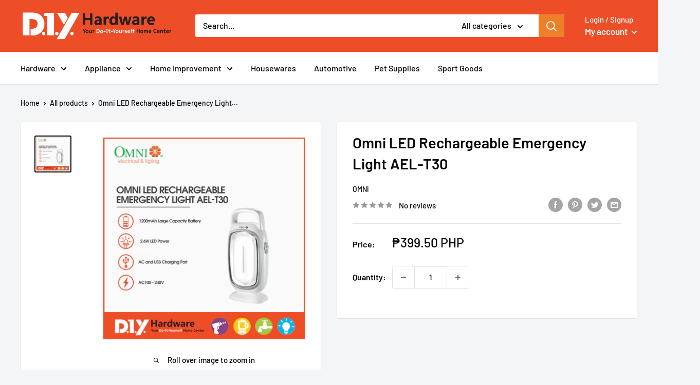

--- FILE ---
content_type: text/html; charset=utf-8
request_url: https://diyhardware.ph/products/omni-led-rechargeable-emergency-light-ael-t30
body_size: 33095
content:
<!doctype html>

<html class="no-js" lang="en">
  <head>
    <meta charset="utf-8">
    <meta name="viewport" content="width=device-width, initial-scale=1.0, height=device-height, minimum-scale=1.0, maximum-scale=1.0">
    <meta name="theme-color" content="#000000"><title>Buy Omni LED Rechargeable Emergency Light AEL-T30 Online - DIY Hardware
</title><meta name="description" content="Shop for Omni LED Rechargeable Emergency Light AEL-T30 online at the lowest price at DIY Hardware. Same Day Delivery ✓ Secured Payments ✓ Bulk Order Discount Up to 10% Off ✓"><link rel="canonical" href="https://diyhardware.ph/products/omni-led-rechargeable-emergency-light-ael-t30"><link rel="shortcut icon" href="//diyhardware.ph/cdn/shop/files/Favicon_-_DIY_Logo_96x96.jpg?v=1657606264" type="image/png"><link rel="preload" as="style" href="//diyhardware.ph/cdn/shop/t/9/assets/theme.css?v=110682986685688787901729489487">
    <link rel="preload" as="script" href="//diyhardware.ph/cdn/shop/t/9/assets/theme.js?v=113682921400883646911729489487">
    <link rel="preconnect" href="https://cdn.shopify.com">
    <link rel="preconnect" href="https://fonts.shopifycdn.com">
    <link rel="dns-prefetch" href="https://productreviews.shopifycdn.com">
    <link rel="dns-prefetch" href="https://ajax.googleapis.com">
    <link rel="dns-prefetch" href="https://maps.googleapis.com">
    <link rel="dns-prefetch" href="https://maps.gstatic.com">

    <meta property="og:type" content="product">
  <meta property="og:title" content="Omni LED Rechargeable Emergency Light AEL-T30"><meta property="og:image" content="http://diyhardware.ph/cdn/shop/products/1_194a8c84-86dc-44bf-9678-de317d15f8da.jpg?v=1676528777">
    <meta property="og:image:secure_url" content="https://diyhardware.ph/cdn/shop/products/1_194a8c84-86dc-44bf-9678-de317d15f8da.jpg?v=1676528777">
    <meta property="og:image:width" content="2048">
    <meta property="og:image:height" content="2048"><meta property="product:price:amount" content="399.50">
  <meta property="product:price:currency" content="PHP"><meta property="og:description" content="Shop for Omni LED Rechargeable Emergency Light AEL-T30 online at the lowest price at DIY Hardware. Same Day Delivery ✓ Secured Payments ✓ Bulk Order Discount Up to 10% Off ✓"><meta property="og:url" content="https://diyhardware.ph/products/omni-led-rechargeable-emergency-light-ael-t30">
<meta property="og:site_name" content="DIY Hardware Online"><meta name="twitter:card" content="summary"><meta name="twitter:title" content="Omni LED Rechargeable Emergency Light AEL-T30">
  <meta name="twitter:description" content="
LED RECHARGEABLE EMERGENCY LIGHT 2.6 WATTS
 
Features:
Battery Capacity: 1200mAh
Volatge: AC100-240V
Material: ABS Plastic
Led Power: 2.6W
Charge Time: 10 hours
Using Time: 4 hours (High Degree), 8 hours (Low Degree)
Two (2) Level Brightness
Handy and Portable
Large Capacity Battery
AC and USB Charging Port">
  <meta name="twitter:image" content="https://diyhardware.ph/cdn/shop/products/1_194a8c84-86dc-44bf-9678-de317d15f8da_600x600_crop_center.jpg?v=1676528777">
    <link rel="preload" href="//diyhardware.ph/cdn/fonts/barlow/barlow_n6.329f582a81f63f125e63c20a5a80ae9477df68e1.woff2" as="font" type="font/woff2" crossorigin><link rel="preload" href="//diyhardware.ph/cdn/fonts/barlow/barlow_n5.a193a1990790eba0cc5cca569d23799830e90f07.woff2" as="font" type="font/woff2" crossorigin><style>
  @font-face {
  font-family: Barlow;
  font-weight: 600;
  font-style: normal;
  font-display: swap;
  src: url("//diyhardware.ph/cdn/fonts/barlow/barlow_n6.329f582a81f63f125e63c20a5a80ae9477df68e1.woff2") format("woff2"),
       url("//diyhardware.ph/cdn/fonts/barlow/barlow_n6.0163402e36247bcb8b02716880d0b39568412e9e.woff") format("woff");
}

  @font-face {
  font-family: Barlow;
  font-weight: 500;
  font-style: normal;
  font-display: swap;
  src: url("//diyhardware.ph/cdn/fonts/barlow/barlow_n5.a193a1990790eba0cc5cca569d23799830e90f07.woff2") format("woff2"),
       url("//diyhardware.ph/cdn/fonts/barlow/barlow_n5.ae31c82169b1dc0715609b8cc6a610b917808358.woff") format("woff");
}

@font-face {
  font-family: Barlow;
  font-weight: 600;
  font-style: normal;
  font-display: swap;
  src: url("//diyhardware.ph/cdn/fonts/barlow/barlow_n6.329f582a81f63f125e63c20a5a80ae9477df68e1.woff2") format("woff2"),
       url("//diyhardware.ph/cdn/fonts/barlow/barlow_n6.0163402e36247bcb8b02716880d0b39568412e9e.woff") format("woff");
}

@font-face {
  font-family: Barlow;
  font-weight: 600;
  font-style: italic;
  font-display: swap;
  src: url("//diyhardware.ph/cdn/fonts/barlow/barlow_i6.5a22bd20fb27bad4d7674cc6e666fb9c77d813bb.woff2") format("woff2"),
       url("//diyhardware.ph/cdn/fonts/barlow/barlow_i6.1c8787fcb59f3add01a87f21b38c7ef797e3b3a1.woff") format("woff");
}


  @font-face {
  font-family: Barlow;
  font-weight: 700;
  font-style: normal;
  font-display: swap;
  src: url("//diyhardware.ph/cdn/fonts/barlow/barlow_n7.691d1d11f150e857dcbc1c10ef03d825bc378d81.woff2") format("woff2"),
       url("//diyhardware.ph/cdn/fonts/barlow/barlow_n7.4fdbb1cb7da0e2c2f88492243ffa2b4f91924840.woff") format("woff");
}

  @font-face {
  font-family: Barlow;
  font-weight: 500;
  font-style: italic;
  font-display: swap;
  src: url("//diyhardware.ph/cdn/fonts/barlow/barlow_i5.714d58286997b65cd479af615cfa9bb0a117a573.woff2") format("woff2"),
       url("//diyhardware.ph/cdn/fonts/barlow/barlow_i5.0120f77e6447d3b5df4bbec8ad8c2d029d87fb21.woff") format("woff");
}

  @font-face {
  font-family: Barlow;
  font-weight: 700;
  font-style: italic;
  font-display: swap;
  src: url("//diyhardware.ph/cdn/fonts/barlow/barlow_i7.50e19d6cc2ba5146fa437a5a7443c76d5d730103.woff2") format("woff2"),
       url("//diyhardware.ph/cdn/fonts/barlow/barlow_i7.47e9f98f1b094d912e6fd631cc3fe93d9f40964f.woff") format("woff");
}


  :root {
    --default-text-font-size : 15px;
    --base-text-font-size    : 16px;
    --heading-font-family    : Barlow, sans-serif;
    --heading-font-weight    : 600;
    --heading-font-style     : normal;
    --text-font-family       : Barlow, sans-serif;
    --text-font-weight       : 500;
    --text-font-style        : normal;
    --text-font-bolder-weight: 600;
    --text-link-decoration   : underline;

    --text-color               : #000000;
    --text-color-rgb           : 0, 0, 0;
    --heading-color            : #070707;
    --border-color             : #e1e3e4;
    --border-color-rgb         : 225, 227, 228;
    --form-border-color        : #d4d6d8;
    --accent-color             : #000000;
    --accent-color-rgb         : 0, 0, 0;
    --link-color               : #ed4e28;
    --link-color-hover         : #b9300f;
    --background               : #f3f5f6;
    --secondary-background     : #ffffff;
    --secondary-background-rgb : 255, 255, 255;
    --accent-background        : rgba(0, 0, 0, 0.08);

    --input-background: #ffffff;

    --error-color       : #ff0000;
    --error-background  : rgba(255, 0, 0, 0.07);
    --success-color     : #00aa00;
    --success-background: rgba(0, 170, 0, 0.11);

    --primary-button-background      : #ed4e28;
    --primary-button-background-rgb  : 237, 78, 40;
    --primary-button-text-color      : #ffffff;
    --secondary-button-background    : #3e3f40;
    --secondary-button-background-rgb: 62, 63, 64;
    --secondary-button-text-color    : #ffffff;

    --header-background      : #ed4e28;
    --header-text-color      : #ffffff;
    --header-light-text-color: #ffffff;
    --header-border-color    : rgba(255, 255, 255, 0.3);
    --header-accent-color    : #ed8028;

    --footer-background-color:    #f3f5f6;
    --footer-heading-text-color:  #ed4e28;
    --footer-body-text-color:     #677279;
    --footer-body-text-color-rgb: 103, 114, 121;
    --footer-accent-color:        #ed4e28;
    --footer-accent-color-rgb:    237, 78, 40;
    --footer-border:              1px solid var(--border-color);
    
    --flickity-arrow-color: #abb1b4;--product-on-sale-accent           : #ee0000;
    --product-on-sale-accent-rgb       : 238, 0, 0;
    --product-on-sale-color            : #ffffff;
    --product-in-stock-color           : #008a00;
    --product-low-stock-color          : #ee0000;
    --product-sold-out-color           : #8a9297;
    --product-custom-label-1-background: #008a00;
    --product-custom-label-1-color     : #ffffff;
    --product-custom-label-2-background: #00a500;
    --product-custom-label-2-color     : #ffffff;
    --product-review-star-color        : #ffbd00;

    --mobile-container-gutter : 20px;
    --desktop-container-gutter: 40px;

    /* Shopify related variables */
    --payment-terms-background-color: #f3f5f6;
  }
</style>

<script>
  // IE11 does not have support for CSS variables, so we have to polyfill them
  if (!(((window || {}).CSS || {}).supports && window.CSS.supports('(--a: 0)'))) {
    const script = document.createElement('script');
    script.type = 'text/javascript';
    script.src = 'https://cdn.jsdelivr.net/npm/css-vars-ponyfill@2';
    script.onload = function() {
      cssVars({});
    };

    document.getElementsByTagName('head')[0].appendChild(script);
  }
</script>


    <script>window.performance && window.performance.mark && window.performance.mark('shopify.content_for_header.start');</script><meta name="google-site-verification" content="HdXqQLynsDT0KsMKWlR3R7rBRu1YLyQbOUY00jKCqWY">
<meta name="google-site-verification" content="ThmE9j2rLd0dklovbUF93Px_lSDPNGcQXeeJJho2TxU">
<meta id="shopify-digital-wallet" name="shopify-digital-wallet" content="/40173011096/digital_wallets/dialog">
<link rel="alternate" type="application/json+oembed" href="https://diyhardware.ph/products/omni-led-rechargeable-emergency-light-ael-t30.oembed">
<script async="async" src="/checkouts/internal/preloads.js?locale=en-PH"></script>
<script id="shopify-features" type="application/json">{"accessToken":"f7b3d47db58879e8d37a1f4e132848aa","betas":["rich-media-storefront-analytics"],"domain":"diyhardware.ph","predictiveSearch":true,"shopId":40173011096,"locale":"en"}</script>
<script>var Shopify = Shopify || {};
Shopify.shop = "diy-hardware-online.myshopify.com";
Shopify.locale = "en";
Shopify.currency = {"active":"PHP","rate":"1.0"};
Shopify.country = "PH";
Shopify.theme = {"name":"NO CHECK OUT","id":145835852024,"schema_name":"Warehouse","schema_version":"2.6.1","theme_store_id":871,"role":"main"};
Shopify.theme.handle = "null";
Shopify.theme.style = {"id":null,"handle":null};
Shopify.cdnHost = "diyhardware.ph/cdn";
Shopify.routes = Shopify.routes || {};
Shopify.routes.root = "/";</script>
<script type="module">!function(o){(o.Shopify=o.Shopify||{}).modules=!0}(window);</script>
<script>!function(o){function n(){var o=[];function n(){o.push(Array.prototype.slice.apply(arguments))}return n.q=o,n}var t=o.Shopify=o.Shopify||{};t.loadFeatures=n(),t.autoloadFeatures=n()}(window);</script>
<script id="shop-js-analytics" type="application/json">{"pageType":"product"}</script>
<script defer="defer" async type="module" src="//diyhardware.ph/cdn/shopifycloud/shop-js/modules/v2/client.init-shop-cart-sync_BdyHc3Nr.en.esm.js"></script>
<script defer="defer" async type="module" src="//diyhardware.ph/cdn/shopifycloud/shop-js/modules/v2/chunk.common_Daul8nwZ.esm.js"></script>
<script type="module">
  await import("//diyhardware.ph/cdn/shopifycloud/shop-js/modules/v2/client.init-shop-cart-sync_BdyHc3Nr.en.esm.js");
await import("//diyhardware.ph/cdn/shopifycloud/shop-js/modules/v2/chunk.common_Daul8nwZ.esm.js");

  window.Shopify.SignInWithShop?.initShopCartSync?.({"fedCMEnabled":true,"windoidEnabled":true});

</script>
<script>(function() {
  var isLoaded = false;
  function asyncLoad() {
    if (isLoaded) return;
    isLoaded = true;
    var urls = ["https:\/\/api.omegatheme.com\/facebook-chat\/facebook-chat.js?v=1619769254\u0026shop=diy-hardware-online.myshopify.com"];
    for (var i = 0; i < urls.length; i++) {
      var s = document.createElement('script');
      s.type = 'text/javascript';
      s.async = true;
      s.src = urls[i];
      var x = document.getElementsByTagName('script')[0];
      x.parentNode.insertBefore(s, x);
    }
  };
  if(window.attachEvent) {
    window.attachEvent('onload', asyncLoad);
  } else {
    window.addEventListener('load', asyncLoad, false);
  }
})();</script>
<script id="__st">var __st={"a":40173011096,"offset":28800,"reqid":"60dc7adf-121a-4d32-9b56-098285ab10d0-1768998237","pageurl":"diyhardware.ph\/products\/omni-led-rechargeable-emergency-light-ael-t30","u":"d4984d38b19b","p":"product","rtyp":"product","rid":7939718381816};</script>
<script>window.ShopifyPaypalV4VisibilityTracking = true;</script>
<script id="form-persister">!function(){'use strict';const t='contact',e='new_comment',n=[[t,t],['blogs',e],['comments',e],[t,'customer']],o='password',r='form_key',c=['recaptcha-v3-token','g-recaptcha-response','h-captcha-response',o],s=()=>{try{return window.sessionStorage}catch{return}},i='__shopify_v',u=t=>t.elements[r],a=function(){const t=[...n].map((([t,e])=>`form[action*='/${t}']:not([data-nocaptcha='true']) input[name='form_type'][value='${e}']`)).join(',');var e;return e=t,()=>e?[...document.querySelectorAll(e)].map((t=>t.form)):[]}();function m(t){const e=u(t);a().includes(t)&&(!e||!e.value)&&function(t){try{if(!s())return;!function(t){const e=s();if(!e)return;const n=u(t);if(!n)return;const o=n.value;o&&e.removeItem(o)}(t);const e=Array.from(Array(32),(()=>Math.random().toString(36)[2])).join('');!function(t,e){u(t)||t.append(Object.assign(document.createElement('input'),{type:'hidden',name:r})),t.elements[r].value=e}(t,e),function(t,e){const n=s();if(!n)return;const r=[...t.querySelectorAll(`input[type='${o}']`)].map((({name:t})=>t)),u=[...c,...r],a={};for(const[o,c]of new FormData(t).entries())u.includes(o)||(a[o]=c);n.setItem(e,JSON.stringify({[i]:1,action:t.action,data:a}))}(t,e)}catch(e){console.error('failed to persist form',e)}}(t)}const f=t=>{if('true'===t.dataset.persistBound)return;const e=function(t,e){const n=function(t){return'function'==typeof t.submit?t.submit:HTMLFormElement.prototype.submit}(t).bind(t);return function(){let t;return()=>{t||(t=!0,(()=>{try{e(),n()}catch(t){(t=>{console.error('form submit failed',t)})(t)}})(),setTimeout((()=>t=!1),250))}}()}(t,(()=>{m(t)}));!function(t,e){if('function'==typeof t.submit&&'function'==typeof e)try{t.submit=e}catch{}}(t,e),t.addEventListener('submit',(t=>{t.preventDefault(),e()})),t.dataset.persistBound='true'};!function(){function t(t){const e=(t=>{const e=t.target;return e instanceof HTMLFormElement?e:e&&e.form})(t);e&&m(e)}document.addEventListener('submit',t),document.addEventListener('DOMContentLoaded',(()=>{const e=a();for(const t of e)f(t);var n;n=document.body,new window.MutationObserver((t=>{for(const e of t)if('childList'===e.type&&e.addedNodes.length)for(const t of e.addedNodes)1===t.nodeType&&'FORM'===t.tagName&&a().includes(t)&&f(t)})).observe(n,{childList:!0,subtree:!0,attributes:!1}),document.removeEventListener('submit',t)}))}()}();</script>
<script integrity="sha256-4kQ18oKyAcykRKYeNunJcIwy7WH5gtpwJnB7kiuLZ1E=" data-source-attribution="shopify.loadfeatures" defer="defer" src="//diyhardware.ph/cdn/shopifycloud/storefront/assets/storefront/load_feature-a0a9edcb.js" crossorigin="anonymous"></script>
<script data-source-attribution="shopify.dynamic_checkout.dynamic.init">var Shopify=Shopify||{};Shopify.PaymentButton=Shopify.PaymentButton||{isStorefrontPortableWallets:!0,init:function(){window.Shopify.PaymentButton.init=function(){};var t=document.createElement("script");t.src="https://diyhardware.ph/cdn/shopifycloud/portable-wallets/latest/portable-wallets.en.js",t.type="module",document.head.appendChild(t)}};
</script>
<script data-source-attribution="shopify.dynamic_checkout.buyer_consent">
  function portableWalletsHideBuyerConsent(e){var t=document.getElementById("shopify-buyer-consent"),n=document.getElementById("shopify-subscription-policy-button");t&&n&&(t.classList.add("hidden"),t.setAttribute("aria-hidden","true"),n.removeEventListener("click",e))}function portableWalletsShowBuyerConsent(e){var t=document.getElementById("shopify-buyer-consent"),n=document.getElementById("shopify-subscription-policy-button");t&&n&&(t.classList.remove("hidden"),t.removeAttribute("aria-hidden"),n.addEventListener("click",e))}window.Shopify?.PaymentButton&&(window.Shopify.PaymentButton.hideBuyerConsent=portableWalletsHideBuyerConsent,window.Shopify.PaymentButton.showBuyerConsent=portableWalletsShowBuyerConsent);
</script>
<script data-source-attribution="shopify.dynamic_checkout.cart.bootstrap">document.addEventListener("DOMContentLoaded",(function(){function t(){return document.querySelector("shopify-accelerated-checkout-cart, shopify-accelerated-checkout")}if(t())Shopify.PaymentButton.init();else{new MutationObserver((function(e,n){t()&&(Shopify.PaymentButton.init(),n.disconnect())})).observe(document.body,{childList:!0,subtree:!0})}}));
</script>

<script>window.performance && window.performance.mark && window.performance.mark('shopify.content_for_header.end');</script>

    <link rel="stylesheet" href="//diyhardware.ph/cdn/shop/t/9/assets/theme.css?v=110682986685688787901729489487">

    
  <script type="application/ld+json">
  {
    "@context": "http://schema.org",
    "@type": "Product",
    "offers": [{
          "@type": "Offer",
          "name": "Default Title",
          "availability":"https://schema.org/InStock",
          "price": 399.5,
          "priceCurrency": "PHP",
          "priceValidUntil": "2026-01-31","sku": "YAE0823","url": "/products/omni-led-rechargeable-emergency-light-ael-t30?variant=43674109870328"
        }
],
    "brand": {
      "name": "Omni"
    },
    "name": "Omni LED Rechargeable Emergency Light AEL-T30",
    "description": "\nLED RECHARGEABLE EMERGENCY LIGHT 2.6 WATTS\n \nFeatures:\nBattery Capacity: 1200mAh\nVolatge: AC100-240V\nMaterial: ABS Plastic\nLed Power: 2.6W\nCharge Time: 10 hours\nUsing Time: 4 hours (High Degree), 8 hours (Low Degree)\nTwo (2) Level Brightness\nHandy and Portable\nLarge Capacity Battery\nAC and USB Charging Port",
    "category": "",
    "url": "/products/omni-led-rechargeable-emergency-light-ael-t30",
    "sku": "YAE0823",
    "image": {
      "@type": "ImageObject",
      "url": "https://diyhardware.ph/cdn/shop/products/1_194a8c84-86dc-44bf-9678-de317d15f8da_1024x.jpg?v=1676528777",
      "image": "https://diyhardware.ph/cdn/shop/products/1_194a8c84-86dc-44bf-9678-de317d15f8da_1024x.jpg?v=1676528777",
      "name": "Omni LED Rechargeable Emergency Light AEL-T30",
      "width": "1024",
      "height": "1024"
    }
  }
  </script>



  <script type="application/ld+json">
  {
    "@context": "http://schema.org",
    "@type": "BreadcrumbList",
  "itemListElement": [{
      "@type": "ListItem",
      "position": 1,
      "name": "Home",
      "item": "https://diyhardware.ph"
    },{
          "@type": "ListItem",
          "position": 2,
          "name": "Omni LED Rechargeable Emergency Light AEL-T30",
          "item": "https://diyhardware.ph/products/omni-led-rechargeable-emergency-light-ael-t30"
        }]
  }
  </script>


    <script>
      // This allows to expose several variables to the global scope, to be used in scripts
      window.theme = {
        pageType: "product",
        cartCount: 0,
        moneyFormat: "₱{{amount}}",
        moneyWithCurrencyFormat: "₱{{amount}} PHP",
        currencyCodeEnabled: true,
        showDiscount: true,
        discountMode: "percentage",
        searchMode: "product,article",
        searchUnavailableProducts: "last",
        cartType: "drawer"
      };

      window.routes = {
        rootUrl: "\/",
        rootUrlWithoutSlash: '',
        cartUrl: "\/cart",
        cartAddUrl: "\/cart\/add",
        cartChangeUrl: "\/cart\/change",
        searchUrl: "\/search",
        productRecommendationsUrl: "\/recommendations\/products"
      };

      window.languages = {
        productRegularPrice: "Regular price",
        productSalePrice: "Sale price",
        collectionOnSaleLabel: "Save {{savings}}",
        productFormUnavailable: "Unavailable",
        productFormAddToCart: "Add to cart",
        productFormSoldOut: "Sold out",
        productAdded: "Product has been added to your cart",
        productAddedShort: "Added!",
        shippingEstimatorNoResults: "No shipping could be found for your address.",
        shippingEstimatorOneResult: "There is one shipping rate for your address:",
        shippingEstimatorMultipleResults: "There are {{count}} shipping rates for your address:",
        shippingEstimatorErrors: "There are some errors:"
      };

      window.lazySizesConfig = {
        loadHidden: false,
        hFac: 0.8,
        expFactor: 3,
        customMedia: {
          '--phone': '(max-width: 640px)',
          '--tablet': '(min-width: 641px) and (max-width: 1023px)',
          '--lap': '(min-width: 1024px)'
        }
      };

      document.documentElement.className = document.documentElement.className.replace('no-js', 'js');
    </script><script src="//diyhardware.ph/cdn/shop/t/9/assets/theme.js?v=113682921400883646911729489487" defer></script>
    <script src="//diyhardware.ph/cdn/shop/t/9/assets/custom.js?v=102476495355921946141729489487" defer></script><script>
        (function () {
          window.onpageshow = function() {
            // We force re-freshing the cart content onpageshow, as most browsers will serve a cache copy when hitting the
            // back button, which cause staled data
            document.documentElement.dispatchEvent(new CustomEvent('cart:refresh', {
              bubbles: true,
              detail: {scrollToTop: false}
            }));
          };
        })();
      </script><!-- BEGIN app block: shopify://apps/store-pickup-delivery-cr/blocks/app-embed/c3fec40a-5cb2-4a2b-851c-ed1eaed98975 -->



<style>.cr-hide{display: none!important}</style>

<script type="text/javascript">
    document.addEventListener('crButtonsLoaded', function (e) {
        var pickupContainer = document.getElementById("pickup-container");
        var crStoreForm = pickupContainer.closest("form");
        if (!crStoreForm) return;

        
        
        
        
            if (crStoreForm.action.indexOf('locale=') > -1){
                crStoreForm.action = crStoreForm.action.replace(/\?locale=(.*)\&?/ig, '?locale=en&step=contact_information')
            } else {
                crStoreForm.action += '?locale=en&step=contact_information';
            }        
        

        var crShippingInformation =  crStoreForm.action;
        var pivot = crShippingInformation.replace(/checkout\\[shipping_address\\]\\[first_name\\](.*?)\\&/ig, '');
        crShippingInformation = pivot + "&checkout[shipping_address][first_name]=&";

        pivot = crShippingInformation.replace(/checkout\\[shipping_address\\]\\[last_name\\](.*?)\\&/ig, '');
        crShippingInformation = pivot + "checkout[shipping_address][last_name]=&";

        pivot = crShippingInformation.replace(/checkout\\[shipping_address\\]\\[city\\](.*?)\\&/ig, '');
        crShippingInformation = pivot + "checkout[shipping_address][city]=&";

        pivot = crShippingInformation.replace(/checkout\\[shipping_address\\]\\[province\\](.*?)\\&/ig, '');
        crShippingInformation = pivot + "checkout[shipping_address][province]=&";

        pivot = crShippingInformation.replace(/checkout\\[shipping_address\\]\\[address1\\](.*?)\\&/ig, '');
        crShippingInformation = pivot + "checkout[shipping_address][address1]=&";

        pivot = crShippingInformation.replace(/checkout\\[shipping_address\\]\\[phone\\](.*?)\\&/ig, '');
        crShippingInformation = pivot + "checkout[shipping_address][phone]=&";

        pivot = crShippingInformation.replace(/checkout\\[shipping_address\\]\\[zip\\](.*?)\\&/ig, '');
        crShippingInformation = pivot + "checkout[shipping_address][zip]=&";

        pivot = crShippingInformation.replace(/checkout\\[shipping_address\\]\\[company\\](.*?)\\&/ig, '');
        crShippingInformation = pivot + "checkout[shipping_address][company]=&";
        crStoreForm.action = crShippingInformation
    })

    if (typeof storePickupSettings === 'undefined') {
        var storePickupSettings = '';
        var pickupLocale = '';
        var pickupCompany = '';
        var stores = [];
        var pickupTranslations = {};
        var pickupAddress = '';
    }

    
    var storePickupSettings = {"moneyFormat":"₱{{amount}}","max_days":"0","min_days":"1","name":false,"phone":false,"email":false,"date_enabled":false,"mandatory_collections":[],"exclude_collections":[],"exclude_products":[],"blackoutDates":"","enableBlackoutDates":false,"cart_version":"v1_3","disabled":false,"message":"Please wait for our call/text before arriving in-store to pick-up your purchase. If the item is in stock in the store, items can be picked up on the same day. If the item is currently out of stock in the store, it will arrive in 7-30 business days, depending on location.","button_text":"FREE Pickup In Store","discount":"","extra_input_1":"","extra_input_2":"","extra_input_3":"","tagWithPickupDate":false,"tagWithPickupTime":false,"tagWithPickupLocation":false,"same_day_pickup":false,"stores_on_top":true,"above_weight":"","overwriteLocale":true,"locationsInASelect":true,"saveOnChange":false,"shippingEnabled":true,"pickupEnabled":true}
    var storeData = {"locale":"en","address":"1 Coronel Martinez St.","country":"Philippines","city":"Quezon City","province":"Metro Manila","zip":"1104","company":"DIY Hardware Online","shopPhone":"09999998349"}
    storePickupSettings.extra_input_1 = '';
    storePickupSettings.extra_input_2 = '';
    storePickupSettings.extra_input_3 = '';

    var stores = [{"lat":null,"long":null,"otherInfo":null,"phone":null,"storeID":8886,"name":"DIY Hardware West Avenue","company":"DIY HARDWARE","street":"1 Coronel Martinez St","city":"Quezon City ","country":"Philippines","zip":"1104","province":"Metro Manila","disableSameDayPickup":false,"disableSameDayAfterHour":"16:00","enablePickupTime":false,"blackoutDates":"","cutOffStartTime":"16:00","cutOffMinPickupDays":"1","allowTimeCutOff":false,"allowDisplayMoreInformation":false,"moreInformation":"","maxOrdersPerTimeSlot":"0","maxOrdersPerDay":"0","orderPreparationHours":"0","orderPreparationMinutes":"0","timeSlotFrequency":"30","pickupDays":[],"daysOfWeek":{"0":{"min":{"hour":"09","minute":"00"},"max":{"hour":"19","minute":"00"}},"1":{"min":{"hour":"09","minute":"00"},"max":{"hour":"19","minute":"00"}},"2":{"min":{"hour":"09","minute":"00"},"max":{"hour":"19","minute":"00"}},"3":{"min":{"hour":"09","minute":"00"},"max":{"hour":"19","minute":"00"}},"4":{"min":{"hour":"09","minute":"00"},"max":{"hour":"19","minute":"00"}},"5":{"min":{"hour":"09","minute":"00"},"max":{"hour":"19","minute":"00"}},"6":{"min":{"hour":"09","minute":"00"},"max":{"hour":"19","minute":"00"}}},"enabled":"true"},{"lat":null,"long":null,"otherInfo":null,"phone":null,"storeID":1706,"name":"DIY Hardware Commonwealth","company":"DIY HARDWARE","street":"U/G Ever Commonwealth","city":"Quezon City ","country":"Philippines","zip":"1104","province":"Metro Manila","disableSameDayPickup":false,"disableSameDayAfterHour":"16:00","enablePickupTime":false,"blackoutDates":"","cutOffStartTime":"16:00","cutOffMinPickupDays":"1","allowTimeCutOff":false,"allowDisplayMoreInformation":false,"moreInformation":"","maxOrdersPerTimeSlot":"0","maxOrdersPerDay":"0","orderPreparationHours":"0","orderPreparationMinutes":"0","timeSlotFrequency":"30","pickupDays":[],"daysOfWeek":{"0":{"min":{"hour":"09","minute":"00"},"max":{"hour":"19","minute":"00"}},"1":{"min":{"hour":"09","minute":"00"},"max":{"hour":"19","minute":"00"}},"2":{"min":{"hour":"09","minute":"00"},"max":{"hour":"19","minute":"00"}},"3":{"min":{"hour":"09","minute":"00"},"max":{"hour":"19","minute":"00"}},"4":{"min":{"hour":"09","minute":"00"},"max":{"hour":"19","minute":"00"}},"5":{"min":{"hour":"09","minute":"00"},"max":{"hour":"19","minute":"00"}},"6":{"min":{"hour":"09","minute":"00"},"max":{"hour":"19","minute":"00"}}},"enabled":"true"},{"lat":null,"long":null,"otherInfo":null,"phone":null,"storeID":575,"name":"DIY Hardware Eastwood Mall","company":"DIY HARDWARE","street":"Level III, Eastwood Mall, Cyber Park E. Rodriguez Ave.","city":"Quezon City ","country":"Philippines","zip":"1104","province":"Metro Manila","disableSameDayPickup":false,"disableSameDayAfterHour":"00:00","enablePickupTime":false,"blackoutDates":"","cutOffStartTime":"00:00","cutOffMinPickupDays":"","allowTimeCutOff":false,"allowDisplayMoreInformation":false,"moreInformation":"","maxOrdersPerTimeSlot":"0","maxOrdersPerDay":"0","orderPreparationHours":"0","orderPreparationMinutes":"0","timeSlotFrequency":null,"pickupDays":[],"daysOfWeek":{"0":{"min":{"hour":"09","minute":"00"},"max":{"hour":"19","minute":"00"}},"1":{"min":{"hour":"09","minute":"00"},"max":{"hour":"19","minute":"00"}},"2":{"min":{"hour":"09","minute":"00"},"max":{"hour":"19","minute":"00"}},"3":{"min":{"hour":"09","minute":"00"},"max":{"hour":"19","minute":"00"}},"4":{"min":{"hour":"09","minute":"00"},"max":{"hour":"19","minute":"00"}},"5":{"min":{"hour":"09","minute":"00"},"max":{"hour":"19","minute":"00"}},"6":{"min":{"hour":"09","minute":"00"},"max":{"hour":"19","minute":"00"}}},"enabled":"true"},{"lat":null,"long":null,"otherInfo":null,"phone":null,"storeID":2130,"name":"DIY Hardware Farmers Plaza","company":"DIY HARDWARE","street":"L/GF, Farmers Plaza Araneta Center, Cubao","city":"Quezon City ","country":"Philippines","zip":"1109","province":"Metro Manila","disableSameDayPickup":false,"disableSameDayAfterHour":"00:00","enablePickupTime":false,"blackoutDates":"","cutOffStartTime":"00:00","cutOffMinPickupDays":"","allowTimeCutOff":false,"allowDisplayMoreInformation":false,"moreInformation":"","maxOrdersPerTimeSlot":"0","maxOrdersPerDay":"0","orderPreparationHours":"0","orderPreparationMinutes":"0","timeSlotFrequency":null,"pickupDays":[],"daysOfWeek":{"0":{"min":{"hour":"09","minute":"00"},"max":{"hour":"19","minute":"00"}},"1":{"min":{"hour":"09","minute":"00"},"max":{"hour":"19","minute":"00"}},"2":{"min":{"hour":"09","minute":"00"},"max":{"hour":"19","minute":"00"}},"3":{"min":{"hour":"09","minute":"00"},"max":{"hour":"19","minute":"00"}},"4":{"min":{"hour":"09","minute":"00"},"max":{"hour":"19","minute":"00"}},"5":{"min":{"hour":"09","minute":"00"},"max":{"hour":"19","minute":"00"}},"6":{"min":{"hour":"09","minute":"00"},"max":{"hour":"19","minute":"00"}}},"enabled":"true"},{"lat":null,"long":null,"otherInfo":null,"phone":null,"storeID":5269,"name":"DIY Hardware Old Victory Compound","company":"DIY HARDWARE","street":"#717 Old Victory Compd., Rizal Ave., Monumento","city":"Caloocan","country":"Philippines","zip":"1403","province":"Metro Manila","disableSameDayPickup":false,"disableSameDayAfterHour":"00:00","enablePickupTime":false,"blackoutDates":"","cutOffStartTime":"00:00","cutOffMinPickupDays":"","allowTimeCutOff":false,"allowDisplayMoreInformation":false,"moreInformation":"","maxOrdersPerTimeSlot":"0","maxOrdersPerDay":"0","orderPreparationHours":"0","orderPreparationMinutes":"0","timeSlotFrequency":null,"pickupDays":[],"daysOfWeek":{"0":{"min":{"hour":"09","minute":"00"},"max":{"hour":"19","minute":"00"}},"1":{"min":{"hour":"09","minute":"00"},"max":{"hour":"19","minute":"00"}},"2":{"min":{"hour":"09","minute":"00"},"max":{"hour":"19","minute":"00"}},"3":{"min":{"hour":"09","minute":"00"},"max":{"hour":"19","minute":"00"}},"4":{"min":{"hour":"09","minute":"00"},"max":{"hour":"19","minute":"00"}},"5":{"min":{"hour":"09","minute":"00"},"max":{"hour":"19","minute":"00"}},"6":{"min":{"hour":"09","minute":"00"},"max":{"hour":"19","minute":"00"}}},"enabled":"true"},{"lat":null,"long":null,"otherInfo":null,"phone":null,"storeID":3209,"name":"DIY Hardware Fisher Mall Malabon","company":"DIY HARDWARE","street":"2/F-L1 Fisher Mall Dagat Dagatan Brgy., Longos","city":"Malabon","country":"Philippines","zip":"1472","province":"Metro Manila","disableSameDayPickup":false,"disableSameDayAfterHour":"00:00","enablePickupTime":false,"blackoutDates":"","cutOffStartTime":"00:00","cutOffMinPickupDays":"","allowTimeCutOff":false,"allowDisplayMoreInformation":false,"moreInformation":"","maxOrdersPerTimeSlot":"0","maxOrdersPerDay":"0","orderPreparationHours":"0","orderPreparationMinutes":"0","timeSlotFrequency":null,"pickupDays":[],"daysOfWeek":{"0":{"min":{"hour":"09","minute":"00"},"max":{"hour":"19","minute":"00"}},"1":{"min":{"hour":"09","minute":"00"},"max":{"hour":"19","minute":"00"}},"2":{"min":{"hour":"09","minute":"00"},"max":{"hour":"19","minute":"00"}},"3":{"min":{"hour":"09","minute":"00"},"max":{"hour":"19","minute":"00"}},"4":{"min":{"hour":"09","minute":"00"},"max":{"hour":"19","minute":"00"}},"5":{"min":{"hour":"09","minute":"00"},"max":{"hour":"19","minute":"00"}},"6":{"min":{"hour":"09","minute":"00"},"max":{"hour":"19","minute":"00"}}},"enabled":"true"},{"lat":null,"long":null,"otherInfo":null,"phone":null,"storeID":5365,"name":"DIY Hardware Greenhills","company":"DIY HARDWARE","street":"Greenlanes Bldg., Greenhills Shopping Center,Ortigas Ave","city":"San Juan","country":"Philippines","zip":"1503","province":"Metro Manila","disableSameDayPickup":false,"disableSameDayAfterHour":"00:00","enablePickupTime":false,"blackoutDates":"","cutOffStartTime":"00:00","cutOffMinPickupDays":"","allowTimeCutOff":false,"allowDisplayMoreInformation":false,"moreInformation":"","maxOrdersPerTimeSlot":"0","maxOrdersPerDay":"0","orderPreparationHours":"0","orderPreparationMinutes":"0","timeSlotFrequency":null,"pickupDays":[],"daysOfWeek":{"0":{"min":{"hour":"09","minute":"00"},"max":{"hour":"19","minute":"00"}},"1":{"min":{"hour":"09","minute":"00"},"max":{"hour":"19","minute":"00"}},"2":{"min":{"hour":"09","minute":"00"},"max":{"hour":"19","minute":"00"}},"3":{"min":{"hour":"09","minute":"00"},"max":{"hour":"19","minute":"00"}},"4":{"min":{"hour":"09","minute":"00"},"max":{"hour":"19","minute":"00"}},"5":{"min":{"hour":"09","minute":"00"},"max":{"hour":"19","minute":"00"}},"6":{"min":{"hour":"09","minute":"00"},"max":{"hour":"19","minute":"00"}}},"enabled":"true"},{"lat":null,"long":null,"otherInfo":null,"phone":null,"storeID":2866,"name":"DIY Hardware Sunshine Plaza Mall","company":"DIY HARDWARE","street":"2nd Level Sunshine Plaza Mall DBP Ave. TFTI Complex Trdg.","city":"Taguig","country":"Philippines","zip":"1637","province":"Metro Manila","disableSameDayPickup":false,"disableSameDayAfterHour":"00:00","enablePickupTime":false,"blackoutDates":"","cutOffStartTime":"00:00","cutOffMinPickupDays":"","allowTimeCutOff":false,"allowDisplayMoreInformation":false,"moreInformation":"","maxOrdersPerTimeSlot":"0","maxOrdersPerDay":"0","orderPreparationHours":"0","orderPreparationMinutes":"0","timeSlotFrequency":null,"pickupDays":[],"daysOfWeek":{"0":{"min":{"hour":"09","minute":"00"},"max":{"hour":"19","minute":"00"}},"1":{"min":{"hour":"09","minute":"00"},"max":{"hour":"19","minute":"00"}},"2":{"min":{"hour":"09","minute":"00"},"max":{"hour":"19","minute":"00"}},"3":{"min":{"hour":"09","minute":"00"},"max":{"hour":"19","minute":"00"}},"4":{"min":{"hour":"09","minute":"00"},"max":{"hour":"19","minute":"00"}},"5":{"min":{"hour":"09","minute":"00"},"max":{"hour":"19","minute":"00"}},"6":{"min":{"hour":"09","minute":"00"},"max":{"hour":"19","minute":"00"}}},"enabled":"true"},{"lat":null,"long":null,"otherInfo":null,"phone":null,"storeID":8846,"name":"DIY Hardware Venice Grand Canal","company":"DIY HARDWARE","street":"2/F Unit B117 Venice Grand Canal, Mc Kinley Hill Fort Bonifacio","city":"Taguig","country":"Philippines","zip":"1637","province":"Metro Manila","disableSameDayPickup":false,"disableSameDayAfterHour":"00:00","enablePickupTime":false,"blackoutDates":"","cutOffStartTime":"00:00","cutOffMinPickupDays":"","allowTimeCutOff":false,"allowDisplayMoreInformation":false,"moreInformation":"","maxOrdersPerTimeSlot":"0","maxOrdersPerDay":"0","orderPreparationHours":"0","orderPreparationMinutes":"0","timeSlotFrequency":null,"pickupDays":[],"daysOfWeek":{"0":{"min":{"hour":"09","minute":"00"},"max":{"hour":"19","minute":"00"}},"1":{"min":{"hour":"09","minute":"00"},"max":{"hour":"19","minute":"00"}},"2":{"min":{"hour":"09","minute":"00"},"max":{"hour":"19","minute":"00"}},"3":{"min":{"hour":"09","minute":"00"},"max":{"hour":"19","minute":"00"}},"4":{"min":{"hour":"09","minute":"00"},"max":{"hour":"19","minute":"00"}},"5":{"min":{"hour":"09","minute":"00"},"max":{"hour":"19","minute":"00"}},"6":{"min":{"hour":"09","minute":"00"},"max":{"hour":"19","minute":"00"}}},"enabled":"true"},{"lat":null,"long":null,"otherInfo":null,"phone":null,"storeID":6419,"name":"DIY Hardware Makati Central Square","company":"DIY HARDWARE","street":"2130 Don Chino Roces Avenue, Makati Central Square","city":"Makati City","country":"Philippines","zip":"","province":"Metro Manila","disableSameDayPickup":false,"disableSameDayAfterHour":"00:00","enablePickupTime":false,"blackoutDates":"","cutOffStartTime":"00:00","cutOffMinPickupDays":"","allowTimeCutOff":false,"allowDisplayMoreInformation":false,"moreInformation":"","maxOrdersPerTimeSlot":"0","maxOrdersPerDay":"0","orderPreparationHours":"0","orderPreparationMinutes":"0","timeSlotFrequency":null,"pickupDays":[],"daysOfWeek":{"0":{"min":{"hour":"09","minute":"00"},"max":{"hour":"19","minute":"00"}},"1":{"min":{"hour":"09","minute":"00"},"max":{"hour":"19","minute":"00"}},"2":{"min":{"hour":"09","minute":"00"},"max":{"hour":"19","minute":"00"}},"3":{"min":{"hour":"09","minute":"00"},"max":{"hour":"19","minute":"00"}},"4":{"min":{"hour":"09","minute":"00"},"max":{"hour":"19","minute":"00"}},"5":{"min":{"hour":"09","minute":"00"},"max":{"hour":"19","minute":"00"}},"6":{"min":{"hour":"09","minute":"00"},"max":{"hour":"19","minute":"00"}}},"enabled":"true"},{"lat":null,"long":null,"otherInfo":null,"phone":null,"storeID":815,"name":"DIY Hardware Uniwide","company":"DIY HARDWARE","street":"Uniwide Sales Inc., Dr. A. Santos Ave., Sucat.","city":"Parañaque","country":"Philippines","zip":"","province":"Metro Manila","disableSameDayPickup":false,"disableSameDayAfterHour":"00:00","enablePickupTime":false,"blackoutDates":"","cutOffStartTime":"00:00","cutOffMinPickupDays":"","allowTimeCutOff":false,"allowDisplayMoreInformation":false,"moreInformation":"","maxOrdersPerTimeSlot":"0","maxOrdersPerDay":"0","orderPreparationHours":"0","orderPreparationMinutes":"0","timeSlotFrequency":null,"pickupDays":[],"daysOfWeek":{"0":{"min":{"hour":"09","minute":"00"},"max":{"hour":"19","minute":"00"}},"1":{"min":{"hour":"09","minute":"00"},"max":{"hour":"19","minute":"00"}},"2":{"min":{"hour":"09","minute":"00"},"max":{"hour":"19","minute":"00"}},"3":{"min":{"hour":"09","minute":"00"},"max":{"hour":"19","minute":"00"}},"4":{"min":{"hour":"09","minute":"00"},"max":{"hour":"19","minute":"00"}},"5":{"min":{"hour":"09","minute":"00"},"max":{"hour":"19","minute":"00"}},"6":{"min":{"hour":"09","minute":"00"},"max":{"hour":"19","minute":"00"}}},"enabled":"true"},{"lat":null,"long":null,"otherInfo":null,"phone":null,"storeID":5775,"name":"DIY Hardware Star Mall, Bulacan","company":"DIY HARDWARE","street":"Victory Town Center, San Jose Del Monte","city":"Bulacan","country":"Philippines","zip":"","province":"Bulacan","disableSameDayPickup":false,"disableSameDayAfterHour":"00:00","enablePickupTime":false,"blackoutDates":"","cutOffStartTime":"00:00","cutOffMinPickupDays":"","allowTimeCutOff":false,"allowDisplayMoreInformation":false,"moreInformation":"","maxOrdersPerTimeSlot":"0","maxOrdersPerDay":"0","orderPreparationHours":"0","orderPreparationMinutes":"0","timeSlotFrequency":"30","pickupDays":[],"daysOfWeek":{"0":{"min":{"hour":"09","minute":"00"},"max":{"hour":"19","minute":"00"}},"1":{"min":{"hour":"09","minute":"00"},"max":{"hour":"19","minute":"00"}},"2":{"min":{"hour":"09","minute":"00"},"max":{"hour":"19","minute":"00"}},"3":{"min":{"hour":"09","minute":"00"},"max":{"hour":"19","minute":"00"}},"4":{"min":{"hour":"09","minute":"00"},"max":{"hour":"19","minute":"00"}},"5":{"min":{"hour":"09","minute":"00"},"max":{"hour":"19","minute":"00"}},"6":{"min":{"hour":"09","minute":"00"},"max":{"hour":"19","minute":"00"}}},"enabled":"true"},{"lat":null,"long":null,"otherInfo":null,"phone":null,"storeID":2943,"name":"DIY Hardware Nepo Mall","company":"DIY HARDWARE","street":"2/F 213-B Nepo Mall, Doña Teresa cor., St. Joseph St. Sto. Rosario","city":"Angeles City","country":"Philippines","zip":"","province":"Pampanga","disableSameDayPickup":false,"disableSameDayAfterHour":"00:00","enablePickupTime":false,"blackoutDates":"","cutOffStartTime":"00:00","cutOffMinPickupDays":"","allowTimeCutOff":false,"allowDisplayMoreInformation":false,"moreInformation":"","maxOrdersPerTimeSlot":"0","maxOrdersPerDay":"0","orderPreparationHours":"0","orderPreparationMinutes":"0","timeSlotFrequency":"30","pickupDays":[],"daysOfWeek":{"0":{"min":{"hour":"09","minute":"00"},"max":{"hour":"19","minute":"00"}},"1":{"min":{"hour":"09","minute":"00"},"max":{"hour":"19","minute":"00"}},"2":{"min":{"hour":"09","minute":"00"},"max":{"hour":"19","minute":"00"}},"3":{"min":{"hour":"09","minute":"00"},"max":{"hour":"19","minute":"00"}},"4":{"min":{"hour":"09","minute":"00"},"max":{"hour":"19","minute":"00"}},"5":{"min":{"hour":"09","minute":"00"},"max":{"hour":"19","minute":"00"}},"6":{"min":{"hour":"09","minute":"00"},"max":{"hour":"19","minute":"00"}}},"enabled":"true"},{"lat":null,"long":null,"otherInfo":null,"phone":null,"storeID":2600,"name":"DIY Hardware Olongapo City","company":"DIY HARDWARE","street":" #19 Magsaysay Drive, New Asinan,","city":"Olongapo City","country":"Philippines","zip":"","province":"Zambales","disableSameDayPickup":false,"disableSameDayAfterHour":"00:00","enablePickupTime":false,"blackoutDates":"","cutOffStartTime":"00:00","cutOffMinPickupDays":"","allowTimeCutOff":false,"allowDisplayMoreInformation":false,"moreInformation":"","maxOrdersPerTimeSlot":"0","maxOrdersPerDay":"0","orderPreparationHours":"0","orderPreparationMinutes":"0","timeSlotFrequency":null,"pickupDays":[],"daysOfWeek":{"0":{"min":{"hour":"09","minute":"00"},"max":{"hour":"19","minute":"00"}},"1":{"min":{"hour":"09","minute":"00"},"max":{"hour":"19","minute":"00"}},"2":{"min":{"hour":"09","minute":"00"},"max":{"hour":"19","minute":"00"}},"3":{"min":{"hour":"09","minute":"00"},"max":{"hour":"19","minute":"00"}},"4":{"min":{"hour":"09","minute":"00"},"max":{"hour":"19","minute":"00"}},"5":{"min":{"hour":"09","minute":"00"},"max":{"hour":"19","minute":"00"}},"6":{"min":{"hour":"09","minute":"00"},"max":{"hour":"19","minute":"00"}}},"enabled":"true"},{"lat":null,"long":null,"otherInfo":null,"phone":null,"storeID":9581,"name":"DIY Hardware Capitol Square","company":"DIY HARDWARE","street":"G-08 Capitol Square Brgy. San Jose","city":"Balanga City","country":"Philippines","zip":"","province":"Bataan","disableSameDayPickup":false,"disableSameDayAfterHour":"00:00","enablePickupTime":false,"blackoutDates":"","cutOffStartTime":"00:00","cutOffMinPickupDays":"","allowTimeCutOff":false,"allowDisplayMoreInformation":false,"moreInformation":"","maxOrdersPerTimeSlot":"0","maxOrdersPerDay":"0","orderPreparationHours":"0","orderPreparationMinutes":"0","timeSlotFrequency":null,"pickupDays":[],"daysOfWeek":{"0":{"min":{"hour":"09","minute":"00"},"max":{"hour":"19","minute":"00"}},"1":{"min":{"hour":"09","minute":"00"},"max":{"hour":"19","minute":"00"}},"2":{"min":{"hour":"09","minute":"00"},"max":{"hour":"19","minute":"00"}},"3":{"min":{"hour":"09","minute":"00"},"max":{"hour":"19","minute":"00"}},"4":{"min":{"hour":"09","minute":"00"},"max":{"hour":"19","minute":"00"}},"5":{"min":{"hour":"09","minute":"00"},"max":{"hour":"19","minute":"00"}},"6":{"min":{"hour":"09","minute":"00"},"max":{"hour":"19","minute":"00"}}},"enabled":"true"},{"lat":null,"long":null,"otherInfo":null,"phone":null,"storeID":4899,"name":"DIY Hardware The Market City","company":"DIY HARDWARE","street":"G/F Bldg. B. Unit 6-9 The Market City, Aquino Blvd. Corner Juan Luna St.","city":"Tarlac City","country":"Philippines","zip":"","province":"Tarlac","disableSameDayPickup":false,"disableSameDayAfterHour":"00:00","enablePickupTime":false,"blackoutDates":"","cutOffStartTime":"00:00","cutOffMinPickupDays":"","allowTimeCutOff":false,"allowDisplayMoreInformation":false,"moreInformation":"","maxOrdersPerTimeSlot":"0","maxOrdersPerDay":"0","orderPreparationHours":"0","orderPreparationMinutes":"0","timeSlotFrequency":null,"pickupDays":[],"daysOfWeek":{"0":{"min":{"hour":"09","minute":"00"},"max":{"hour":"19","minute":"00"}},"1":{"min":{"hour":"09","minute":"00"},"max":{"hour":"19","minute":"00"}},"2":{"min":{"hour":"09","minute":"00"},"max":{"hour":"19","minute":"00"}},"3":{"min":{"hour":"09","minute":"00"},"max":{"hour":"19","minute":"00"}},"4":{"min":{"hour":"09","minute":"00"},"max":{"hour":"19","minute":"00"}},"5":{"min":{"hour":"09","minute":"00"},"max":{"hour":"19","minute":"00"}},"6":{"min":{"hour":"09","minute":"00"},"max":{"hour":"19","minute":"00"}}},"enabled":"true"},{"lat":null,"long":null,"otherInfo":null,"phone":null,"storeID":9248,"name":"DIY Hardware Magic Mall","company":"DIY HARDWARE","street":"G/F Magic Mall, Alexander St., Poblacion Urdaneta","city":"","country":"Philippines","zip":"","province":"Pangasinan","disableSameDayPickup":false,"disableSameDayAfterHour":"00:00","enablePickupTime":false,"blackoutDates":"","cutOffStartTime":"00:00","cutOffMinPickupDays":"","allowTimeCutOff":false,"allowDisplayMoreInformation":false,"moreInformation":"","maxOrdersPerTimeSlot":"0","maxOrdersPerDay":"0","orderPreparationHours":"0","orderPreparationMinutes":"0","timeSlotFrequency":null,"pickupDays":[],"daysOfWeek":{"0":{"min":{"hour":"09","minute":"00"},"max":{"hour":"19","minute":"00"}},"1":{"min":{"hour":"09","minute":"00"},"max":{"hour":"19","minute":"00"}},"2":{"min":{"hour":"09","minute":"00"},"max":{"hour":"19","minute":"00"}},"3":{"min":{"hour":"09","minute":"00"},"max":{"hour":"19","minute":"00"}},"4":{"min":{"hour":"09","minute":"00"},"max":{"hour":"19","minute":"00"}},"5":{"min":{"hour":"09","minute":"00"},"max":{"hour":"19","minute":"00"}},"6":{"min":{"hour":"09","minute":"00"},"max":{"hour":"19","minute":"00"}}},"enabled":"true"},{"lat":null,"long":null,"otherInfo":null,"phone":null,"storeID":7960,"name":"DIY Hardware Nepo Mart","company":"DIY HARDWARE","street":"Upper Ground Floor, Nepo Mart Alaminos,Ave., Alaminos","city":"","country":"Philippines","zip":"","province":"Pangasinan","disableSameDayPickup":false,"disableSameDayAfterHour":"00:00","enablePickupTime":false,"blackoutDates":"","cutOffStartTime":"00:00","cutOffMinPickupDays":"","allowTimeCutOff":false,"allowDisplayMoreInformation":false,"moreInformation":"","maxOrdersPerTimeSlot":"0","maxOrdersPerDay":"0","orderPreparationHours":"0","orderPreparationMinutes":"0","timeSlotFrequency":null,"pickupDays":[],"daysOfWeek":{"0":{"min":{"hour":"09","minute":"00"},"max":{"hour":"19","minute":"00"}},"1":{"min":{"hour":"09","minute":"00"},"max":{"hour":"19","minute":"00"}},"2":{"min":{"hour":"09","minute":"00"},"max":{"hour":"19","minute":"00"}},"3":{"min":{"hour":"09","minute":"00"},"max":{"hour":"19","minute":"00"}},"4":{"min":{"hour":"09","minute":"00"},"max":{"hour":"19","minute":"00"}},"5":{"min":{"hour":"09","minute":"00"},"max":{"hour":"19","minute":"00"}},"6":{"min":{"hour":"09","minute":"00"},"max":{"hour":"19","minute":"00"}}},"enabled":"true"},{"lat":null,"long":null,"otherInfo":null,"phone":null,"storeID":466,"name":"DIY Hardware S Plaza","company":"DIY HARDWARE","street":"S Plaza, Mac Arthur Poblacion Urdaneta","city":"","country":"Philippines","zip":"","province":"Pangasinan","disableSameDayPickup":false,"disableSameDayAfterHour":"00:00","enablePickupTime":false,"blackoutDates":"","cutOffStartTime":"00:00","cutOffMinPickupDays":"","allowTimeCutOff":false,"allowDisplayMoreInformation":false,"moreInformation":"","maxOrdersPerTimeSlot":"0","maxOrdersPerDay":"0","orderPreparationHours":"0","orderPreparationMinutes":"0","timeSlotFrequency":null,"pickupDays":[],"daysOfWeek":{"0":{"min":{"hour":"09","minute":"00"},"max":{"hour":"19","minute":"00"}},"1":{"min":{"hour":"09","minute":"00"},"max":{"hour":"19","minute":"00"}},"2":{"min":{"hour":"09","minute":"00"},"max":{"hour":"19","minute":"00"}},"3":{"min":{"hour":"09","minute":"00"},"max":{"hour":"19","minute":"00"}},"4":{"min":{"hour":"09","minute":"00"},"max":{"hour":"19","minute":"00"}},"5":{"min":{"hour":"09","minute":"00"},"max":{"hour":"19","minute":"00"}},"6":{"min":{"hour":"09","minute":"00"},"max":{"hour":"19","minute":"00"}}},"enabled":"true"},{"lat":null,"long":null,"otherInfo":null,"phone":null,"storeID":9684,"name":"DIY Hardware Yuson Building","company":"DIY HARDWARE","street":"Yuson Bldg. Avenida Rizal, West Lingayen","city":"","country":"Philippines","zip":"","province":"Pangasinan","disableSameDayPickup":false,"disableSameDayAfterHour":"00:00","enablePickupTime":false,"blackoutDates":"","cutOffStartTime":"00:00","cutOffMinPickupDays":"","allowTimeCutOff":false,"allowDisplayMoreInformation":false,"moreInformation":"","maxOrdersPerTimeSlot":"0","maxOrdersPerDay":"0","orderPreparationHours":"0","orderPreparationMinutes":"0","timeSlotFrequency":null,"pickupDays":[],"daysOfWeek":{"0":{"min":{"hour":"09","minute":"00"},"max":{"hour":"19","minute":"00"}},"1":{"min":{"hour":"09","minute":"00"},"max":{"hour":"19","minute":"00"}},"2":{"min":{"hour":"09","minute":"00"},"max":{"hour":"19","minute":"00"}},"3":{"min":{"hour":"09","minute":"00"},"max":{"hour":"19","minute":"00"}},"4":{"min":{"hour":"09","minute":"00"},"max":{"hour":"19","minute":"00"}},"5":{"min":{"hour":"09","minute":"00"},"max":{"hour":"19","minute":"00"}},"6":{"min":{"hour":"09","minute":"00"},"max":{"hour":"19","minute":"00"}}},"enabled":"true"},{"lat":null,"long":null,"otherInfo":null,"phone":null,"storeID":9594,"name":"DIY Hardware CSI The City Mall","company":"DIY HARDWARE","street":"2/F CSI The City Mall, Lucao District","city":"Dagupan","country":"Philippines","zip":"","province":"Pangasinan","disableSameDayPickup":false,"disableSameDayAfterHour":"00:00","enablePickupTime":false,"blackoutDates":"","cutOffStartTime":"00:00","cutOffMinPickupDays":"","allowTimeCutOff":false,"allowDisplayMoreInformation":false,"moreInformation":"","maxOrdersPerTimeSlot":"0","maxOrdersPerDay":"0","orderPreparationHours":"0","orderPreparationMinutes":"0","timeSlotFrequency":null,"pickupDays":[],"daysOfWeek":{"0":{"min":{"hour":"09","minute":"00"},"max":{"hour":"19","minute":"00"}},"1":{"min":{"hour":"09","minute":"00"},"max":{"hour":"19","minute":"00"}},"2":{"min":{"hour":"09","minute":"00"},"max":{"hour":"19","minute":"00"}},"3":{"min":{"hour":"09","minute":"00"},"max":{"hour":"19","minute":"00"}},"4":{"min":{"hour":"09","minute":"00"},"max":{"hour":"19","minute":"00"}},"5":{"min":{"hour":"09","minute":"00"},"max":{"hour":"19","minute":"00"}},"6":{"min":{"hour":"09","minute":"00"},"max":{"hour":"19","minute":"00"}}},"enabled":"true"},{"lat":null,"long":null,"otherInfo":null,"phone":null,"storeID":98,"name":"DIY Hardware Nepo Mall","company":"DIY HARDWARE","street":"2/F Unit #221 Nepo Mall, Arellano St., Dagupan","city":"Dagupan","country":"Philippines","zip":"","province":"Pangasinan","disableSameDayPickup":false,"disableSameDayAfterHour":"00:00","enablePickupTime":false,"blackoutDates":"","cutOffStartTime":"00:00","cutOffMinPickupDays":"","allowTimeCutOff":false,"allowDisplayMoreInformation":false,"moreInformation":"","maxOrdersPerTimeSlot":"0","maxOrdersPerDay":"0","orderPreparationHours":"0","orderPreparationMinutes":"0","timeSlotFrequency":null,"pickupDays":[],"daysOfWeek":{"0":{"min":{"hour":"09","minute":"00"},"max":{"hour":"19","minute":"00"}},"1":{"min":{"hour":"09","minute":"00"},"max":{"hour":"19","minute":"00"}},"2":{"min":{"hour":"09","minute":"00"},"max":{"hour":"19","minute":"00"}},"3":{"min":{"hour":"09","minute":"00"},"max":{"hour":"19","minute":"00"}},"4":{"min":{"hour":"09","minute":"00"},"max":{"hour":"19","minute":"00"}},"5":{"min":{"hour":"09","minute":"00"},"max":{"hour":"19","minute":"00"}},"6":{"min":{"hour":"09","minute":"00"},"max":{"hour":"19","minute":"00"}}},"enabled":"true"},{"lat":null,"long":null,"otherInfo":null,"phone":null,"storeID":7727,"name":"DIY Hardware Central Mall, Binangonan Rizal","company":"DIY HARDWARE","street":"Unit 15 & 16 G/F Central Mall Brgy. Palangoy Binangonan, Rizal","city":"Binangonan","country":"Philippines","zip":"","province":"Rizal","disableSameDayPickup":false,"disableSameDayAfterHour":"00:00","enablePickupTime":false,"blackoutDates":"","cutOffStartTime":"00:00","cutOffMinPickupDays":"","allowTimeCutOff":false,"allowDisplayMoreInformation":false,"moreInformation":"","maxOrdersPerTimeSlot":"0","maxOrdersPerDay":"0","orderPreparationHours":"0","orderPreparationMinutes":"0","timeSlotFrequency":null,"pickupDays":[],"daysOfWeek":{"0":{"min":{"hour":"09","minute":"00"},"max":{"hour":"19","minute":"00"}},"1":{"min":{"hour":"09","minute":"00"},"max":{"hour":"19","minute":"00"}},"2":{"min":{"hour":"09","minute":"00"},"max":{"hour":"19","minute":"00"}},"3":{"min":{"hour":"09","minute":"00"},"max":{"hour":"19","minute":"00"}},"4":{"min":{"hour":"09","minute":"00"},"max":{"hour":"19","minute":"00"}},"5":{"min":{"hour":"09","minute":"00"},"max":{"hour":"19","minute":"00"}},"6":{"min":{"hour":"09","minute":"00"},"max":{"hour":"19","minute":"00"}}},"enabled":"true"},{"lat":null,"long":null,"otherInfo":null,"phone":null,"storeID":4985,"name":"DIY Hardware Lores Commercial Plaza, Antipolo","company":"DIY HARDWARE","street":"G/F Lores Comml. Plaza Manuel L. Quezon corner Dinar St.","city":"Antipolo City","country":"Philippines","zip":"","province":"Rizal","disableSameDayPickup":false,"disableSameDayAfterHour":"00:00","enablePickupTime":false,"blackoutDates":"","cutOffStartTime":"00:00","cutOffMinPickupDays":"","allowTimeCutOff":false,"allowDisplayMoreInformation":false,"moreInformation":"","maxOrdersPerTimeSlot":"0","maxOrdersPerDay":"0","orderPreparationHours":"0","orderPreparationMinutes":"0","timeSlotFrequency":null,"pickupDays":[],"daysOfWeek":{"0":{"min":{"hour":"09","minute":"00"},"max":{"hour":"19","minute":"00"}},"1":{"min":{"hour":"09","minute":"00"},"max":{"hour":"19","minute":"00"}},"2":{"min":{"hour":"09","minute":"00"},"max":{"hour":"19","minute":"00"}},"3":{"min":{"hour":"09","minute":"00"},"max":{"hour":"19","minute":"00"}},"4":{"min":{"hour":"09","minute":"00"},"max":{"hour":"19","minute":"00"}},"5":{"min":{"hour":"09","minute":"00"},"max":{"hour":"19","minute":"00"}},"6":{"min":{"hour":"09","minute":"00"},"max":{"hour":"19","minute":"00"}}},"enabled":"true"},{"lat":null,"long":null,"otherInfo":null,"phone":null,"storeID":9556,"name":"DIY Hardware Q Plaza, Rizal","company":"DIY HARDWARE","street":"Q Plaza, Felix Ave cor Marcos Hi-way Cainta, Rizal","city":"","country":"Philippines","zip":"","province":"Rizal","disableSameDayPickup":false,"disableSameDayAfterHour":"00:00","enablePickupTime":false,"blackoutDates":"","cutOffStartTime":"00:00","cutOffMinPickupDays":"","allowTimeCutOff":false,"allowDisplayMoreInformation":false,"moreInformation":"","maxOrdersPerTimeSlot":"0","maxOrdersPerDay":"0","orderPreparationHours":"0","orderPreparationMinutes":"0","timeSlotFrequency":null,"pickupDays":[],"daysOfWeek":{"0":{"min":{"hour":"09","minute":"00"},"max":{"hour":"19","minute":"00"}},"1":{"min":{"hour":"09","minute":"00"},"max":{"hour":"19","minute":"00"}},"2":{"min":{"hour":"09","minute":"00"},"max":{"hour":"19","minute":"00"}},"3":{"min":{"hour":"09","minute":"00"},"max":{"hour":"19","minute":"00"}},"4":{"min":{"hour":"09","minute":"00"},"max":{"hour":"19","minute":"00"}},"5":{"min":{"hour":"09","minute":"00"},"max":{"hour":"19","minute":"00"}},"6":{"min":{"hour":"09","minute":"00"},"max":{"hour":"19","minute":"00"}}},"enabled":"true"},{"lat":null,"long":null,"otherInfo":null,"phone":null,"storeID":5586,"name":"DIY Hardware Quezon Avenue, Binangonan Rizal","company":"DIY HARDWARE","street":"986-B Quezon Avenue, Brgy. Pag-asa, Binangonan, Rizal","city":"Binangonan","country":"Philippines","zip":"","province":"Rizal","disableSameDayPickup":false,"disableSameDayAfterHour":"00:00","enablePickupTime":false,"blackoutDates":"","cutOffStartTime":"00:00","cutOffMinPickupDays":"","allowTimeCutOff":false,"allowDisplayMoreInformation":false,"moreInformation":"","maxOrdersPerTimeSlot":"0","maxOrdersPerDay":"0","orderPreparationHours":"0","orderPreparationMinutes":"0","timeSlotFrequency":null,"pickupDays":[],"daysOfWeek":{"0":{"min":{"hour":"09","minute":"00"},"max":{"hour":"19","minute":"00"}},"1":{"min":{"hour":"09","minute":"00"},"max":{"hour":"19","minute":"00"}},"2":{"min":{"hour":"09","minute":"00"},"max":{"hour":"19","minute":"00"}},"3":{"min":{"hour":"09","minute":"00"},"max":{"hour":"19","minute":"00"}},"4":{"min":{"hour":"09","minute":"00"},"max":{"hour":"19","minute":"00"}},"5":{"min":{"hour":"09","minute":"00"},"max":{"hour":"19","minute":"00"}},"6":{"min":{"hour":"09","minute":"00"},"max":{"hour":"19","minute":"00"}}},"enabled":"true"},{"lat":null,"long":null,"otherInfo":null,"phone":null,"storeID":5569,"name":"DIY Hardware Sitio Hanganan","company":"DIY HARDWARE","street":"1016 Sitio Hanganan, Brgy. Pag-asa","city":"Binangonan","country":"Philippines","zip":"","province":"Rizal","disableSameDayPickup":false,"disableSameDayAfterHour":"00:00","enablePickupTime":false,"blackoutDates":"","cutOffStartTime":"00:00","cutOffMinPickupDays":"","allowTimeCutOff":false,"allowDisplayMoreInformation":false,"moreInformation":"","maxOrdersPerTimeSlot":"0","maxOrdersPerDay":"0","orderPreparationHours":"0","orderPreparationMinutes":"0","timeSlotFrequency":null,"pickupDays":[],"daysOfWeek":{"0":{"min":{"hour":"09","minute":"00"},"max":{"hour":"19","minute":"00"}},"1":{"min":{"hour":"09","minute":"00"},"max":{"hour":"19","minute":"00"}},"2":{"min":{"hour":"09","minute":"00"},"max":{"hour":"19","minute":"00"}},"3":{"min":{"hour":"09","minute":"00"},"max":{"hour":"19","minute":"00"}},"4":{"min":{"hour":"09","minute":"00"},"max":{"hour":"19","minute":"00"}},"5":{"min":{"hour":"09","minute":"00"},"max":{"hour":"19","minute":"00"}},"6":{"min":{"hour":"09","minute":"00"},"max":{"hour":"19","minute":"00"}}},"enabled":"true"},{"lat":null,"long":null,"otherInfo":null,"phone":null,"storeID":907,"name":"DIY Hardware Tomas Claudio St.","company":"DIY HARDWARE","street":" #63 Tomas Claudio St., Brgy. San Juan, Morong, Rizal","city":"","country":"Philippines","zip":"","province":"Rizal","disableSameDayPickup":false,"disableSameDayAfterHour":"00:00","enablePickupTime":false,"blackoutDates":"","cutOffStartTime":"00:00","cutOffMinPickupDays":"","allowTimeCutOff":false,"allowDisplayMoreInformation":false,"moreInformation":"","maxOrdersPerTimeSlot":"0","maxOrdersPerDay":"0","orderPreparationHours":"0","orderPreparationMinutes":"0","timeSlotFrequency":null,"pickupDays":[],"daysOfWeek":{"0":{"min":{"hour":"09","minute":"00"},"max":{"hour":"19","minute":"00"}},"1":{"min":{"hour":"09","minute":"00"},"max":{"hour":"19","minute":"00"}},"2":{"min":{"hour":"09","minute":"00"},"max":{"hour":"19","minute":"00"}},"3":{"min":{"hour":"09","minute":"00"},"max":{"hour":"19","minute":"00"}},"4":{"min":{"hour":"09","minute":"00"},"max":{"hour":"19","minute":"00"}},"5":{"min":{"hour":"09","minute":"00"},"max":{"hour":"19","minute":"00"}},"6":{"min":{"hour":"09","minute":"00"},"max":{"hour":"19","minute":"00"}}},"enabled":"true"},{"lat":null,"long":null,"otherInfo":null,"phone":null,"storeID":8226,"name":"DIY Hardware Victory Park & Shop Antipolo","company":"DIY HARDWARE","street":"Victory Park&Shop G/Flr & 2nd Flr. Brgy. San Isidro, Antipolo, Rizal","city":"","country":"Philippines","zip":"","province":"Rizal","disableSameDayPickup":false,"disableSameDayAfterHour":"00:00","enablePickupTime":false,"blackoutDates":"","cutOffStartTime":"00:00","cutOffMinPickupDays":"","allowTimeCutOff":false,"allowDisplayMoreInformation":false,"moreInformation":"","maxOrdersPerTimeSlot":"0","maxOrdersPerDay":"0","orderPreparationHours":"0","orderPreparationMinutes":"0","timeSlotFrequency":null,"pickupDays":[],"daysOfWeek":{"0":{"min":{"hour":"09","minute":"00"},"max":{"hour":"19","minute":"00"}},"1":{"min":{"hour":"09","minute":"00"},"max":{"hour":"19","minute":"00"}},"2":{"min":{"hour":"09","minute":"00"},"max":{"hour":"19","minute":"00"}},"3":{"min":{"hour":"09","minute":"00"},"max":{"hour":"19","minute":"00"}},"4":{"min":{"hour":"09","minute":"00"},"max":{"hour":"19","minute":"00"}},"5":{"min":{"hour":"09","minute":"00"},"max":{"hour":"19","minute":"00"}},"6":{"min":{"hour":"09","minute":"00"},"max":{"hour":"19","minute":"00"}}},"enabled":"true"},{"lat":null,"long":null,"otherInfo":null,"phone":null,"storeID":3643,"name":"DIY Hardware Bay City Mall","company":"DIY HARDWARE","street":"2/F 2T-24, Bay City Mall, D. Silang Street","city":"Batangas City","country":"Philippines","zip":"","province":"Batangas","disableSameDayPickup":false,"disableSameDayAfterHour":"00:00","enablePickupTime":false,"blackoutDates":"","cutOffStartTime":"00:00","cutOffMinPickupDays":"","allowTimeCutOff":false,"allowDisplayMoreInformation":false,"moreInformation":"","maxOrdersPerTimeSlot":"0","maxOrdersPerDay":"0","orderPreparationHours":"0","orderPreparationMinutes":"0","timeSlotFrequency":null,"pickupDays":[],"daysOfWeek":{"0":{"min":{"hour":"09","minute":"00"},"max":{"hour":"19","minute":"00"}},"1":{"min":{"hour":"09","minute":"00"},"max":{"hour":"19","minute":"00"}},"2":{"min":{"hour":"09","minute":"00"},"max":{"hour":"19","minute":"00"}},"3":{"min":{"hour":"09","minute":"00"},"max":{"hour":"19","minute":"00"}},"4":{"min":{"hour":"09","minute":"00"},"max":{"hour":"19","minute":"00"}},"5":{"min":{"hour":"09","minute":"00"},"max":{"hour":"19","minute":"00"}},"6":{"min":{"hour":"09","minute":"00"},"max":{"hour":"19","minute":"00"}}},"enabled":"true"},{"lat":null,"long":null,"otherInfo":null,"phone":null,"storeID":325,"name":"DIY Hardware Victory Mall, Tanauan","company":"DIY HARDWARE","street":"G/F Victory Mall, Tanauan City, Batangas","city":"Tanauan City","country":"Philippines","zip":"","province":"Batangas","disableSameDayPickup":false,"disableSameDayAfterHour":"00:00","enablePickupTime":false,"blackoutDates":"","cutOffStartTime":"00:00","cutOffMinPickupDays":"","allowTimeCutOff":false,"allowDisplayMoreInformation":false,"moreInformation":"","maxOrdersPerTimeSlot":"0","maxOrdersPerDay":"0","orderPreparationHours":"0","orderPreparationMinutes":"0","timeSlotFrequency":null,"pickupDays":[],"daysOfWeek":{"0":{"min":{"hour":"09","minute":"00"},"max":{"hour":"19","minute":"00"}},"1":{"min":{"hour":"09","minute":"00"},"max":{"hour":"19","minute":"00"}},"2":{"min":{"hour":"09","minute":"00"},"max":{"hour":"19","minute":"00"}},"3":{"min":{"hour":"09","minute":"00"},"max":{"hour":"19","minute":"00"}},"4":{"min":{"hour":"09","minute":"00"},"max":{"hour":"19","minute":"00"}},"5":{"min":{"hour":"09","minute":"00"},"max":{"hour":"19","minute":"00"}},"6":{"min":{"hour":"09","minute":"00"},"max":{"hour":"19","minute":"00"}}},"enabled":"true"},{"lat":null,"long":null,"otherInfo":null,"phone":null,"storeID":7093,"name":"DIY Hardware Robertson Mall, Naga City","company":"DIY HARDWARE","street":"F Robertson Mall, Diversion Road, Roxas Ave., Naga City","city":"Naga City","country":"Philippines","zip":"","province":"Camarines Sur","disableSameDayPickup":false,"disableSameDayAfterHour":"00:00","enablePickupTime":false,"blackoutDates":"","cutOffStartTime":"00:00","cutOffMinPickupDays":"","allowTimeCutOff":false,"allowDisplayMoreInformation":false,"moreInformation":"","maxOrdersPerTimeSlot":"0","maxOrdersPerDay":"0","orderPreparationHours":"0","orderPreparationMinutes":"0","timeSlotFrequency":null,"pickupDays":[],"daysOfWeek":{"0":{"min":{"hour":"09","minute":"00"},"max":{"hour":"19","minute":"00"}},"1":{"min":{"hour":"09","minute":"00"},"max":{"hour":"19","minute":"00"}},"2":{"min":{"hour":"09","minute":"00"},"max":{"hour":"19","minute":"00"}},"3":{"min":{"hour":"09","minute":"00"},"max":{"hour":"19","minute":"00"}},"4":{"min":{"hour":"09","minute":"00"},"max":{"hour":"19","minute":"00"}},"5":{"min":{"hour":"09","minute":"00"},"max":{"hour":"19","minute":"00"}},"6":{"min":{"hour":"09","minute":"00"},"max":{"hour":"19","minute":"00"}}},"enabled":"true"},{"lat":null,"long":null,"otherInfo":null,"phone":null,"storeID":785,"name":"DIY Hardware Pili, Camarines Sur","company":"DIY HARDWARE","street":"Zone 6, San Juan, Pili, Camarines Sur","city":"","country":"Philippines","zip":"","province":"Camarines Sur","disableSameDayPickup":false,"disableSameDayAfterHour":"00:00","enablePickupTime":false,"blackoutDates":"","cutOffStartTime":"00:00","cutOffMinPickupDays":"","allowTimeCutOff":false,"allowDisplayMoreInformation":false,"moreInformation":"","maxOrdersPerTimeSlot":"0","maxOrdersPerDay":"0","orderPreparationHours":"0","orderPreparationMinutes":"0","timeSlotFrequency":null,"pickupDays":[],"daysOfWeek":{"0":{"min":{"hour":"09","minute":"00"},"max":{"hour":"19","minute":"00"}},"1":{"min":{"hour":"09","minute":"00"},"max":{"hour":"19","minute":"00"}},"2":{"min":{"hour":"09","minute":"00"},"max":{"hour":"19","minute":"00"}},"3":{"min":{"hour":"09","minute":"00"},"max":{"hour":"19","minute":"00"}},"4":{"min":{"hour":"09","minute":"00"},"max":{"hour":"19","minute":"00"}},"5":{"min":{"hour":"09","minute":"00"},"max":{"hour":"19","minute":"00"}},"6":{"min":{"hour":"09","minute":"00"},"max":{"hour":"19","minute":"00"}}},"enabled":"true"},{"lat":null,"long":null,"otherInfo":null,"phone":null,"storeID":2876,"name":"DIY Hardware Sorsogon","company":"DIY HARDWARE","street":"Frayna Bldg.Corner Rizal Ave & De vera st., Brgy. Polvorista, Sorsogon City","city":"Sorsogon City","country":"Philippines","zip":"","province":"Sorsogon","disableSameDayPickup":false,"disableSameDayAfterHour":"00:00","enablePickupTime":false,"blackoutDates":"","cutOffStartTime":"00:00","cutOffMinPickupDays":"","allowTimeCutOff":false,"allowDisplayMoreInformation":false,"moreInformation":"","maxOrdersPerTimeSlot":"0","maxOrdersPerDay":"0","orderPreparationHours":"0","orderPreparationMinutes":"0","timeSlotFrequency":null,"pickupDays":[],"daysOfWeek":{"0":{"min":{"hour":"09","minute":"00"},"max":{"hour":"19","minute":"00"}},"1":{"min":{"hour":"09","minute":"00"},"max":{"hour":"19","minute":"00"}},"2":{"min":{"hour":"09","minute":"00"},"max":{"hour":"19","minute":"00"}},"3":{"min":{"hour":"09","minute":"00"},"max":{"hour":"19","minute":"00"}},"4":{"min":{"hour":"09","minute":"00"},"max":{"hour":"19","minute":"00"}},"5":{"min":{"hour":"09","minute":"00"},"max":{"hour":"19","minute":"00"}},"6":{"min":{"hour":"09","minute":"00"},"max":{"hour":"19","minute":"00"}}},"enabled":"true"},{"lat":null,"long":null,"otherInfo":null,"phone":null,"storeID":8298,"name":"DIY Hardware Aguinaldo Highway","company":"DIY HARDWARE","street":"Aguinaldo Highway corner Nueño Ave. City of Imus, Cavite","city":"Imus","country":"Philippines","zip":"","province":"Cavite","disableSameDayPickup":false,"disableSameDayAfterHour":"00:00","enablePickupTime":false,"blackoutDates":"","cutOffStartTime":"00:00","cutOffMinPickupDays":"","allowTimeCutOff":false,"allowDisplayMoreInformation":false,"moreInformation":"","maxOrdersPerTimeSlot":"0","maxOrdersPerDay":"0","orderPreparationHours":"0","orderPreparationMinutes":"0","timeSlotFrequency":null,"pickupDays":[],"daysOfWeek":{"0":{"min":{"hour":"09","minute":"00"},"max":{"hour":"19","minute":"00"}},"1":{"min":{"hour":"09","minute":"00"},"max":{"hour":"19","minute":"00"}},"2":{"min":{"hour":"09","minute":"00"},"max":{"hour":"19","minute":"00"}},"3":{"min":{"hour":"09","minute":"00"},"max":{"hour":"19","minute":"00"}},"4":{"min":{"hour":"09","minute":"00"},"max":{"hour":"19","minute":"00"}},"5":{"min":{"hour":"09","minute":"00"},"max":{"hour":"19","minute":"00"}},"6":{"min":{"hour":"09","minute":"00"},"max":{"hour":"19","minute":"00"}}},"enabled":"true"},{"lat":null,"long":null,"otherInfo":null,"phone":null,"storeID":2894,"name":"DIY Hardware  Naic Cavite","company":"DIY HARDWARE","street":"Lot 1472-F-2 Antero Soriano Highway Brgy. Timalan, Naic, Cavite","city":"","country":"Philippines","zip":"","province":"Cavite","disableSameDayPickup":false,"disableSameDayAfterHour":"00:00","enablePickupTime":false,"blackoutDates":"","cutOffStartTime":"00:00","cutOffMinPickupDays":"","allowTimeCutOff":false,"allowDisplayMoreInformation":false,"moreInformation":"","maxOrdersPerTimeSlot":"0","maxOrdersPerDay":"0","orderPreparationHours":"0","orderPreparationMinutes":"0","timeSlotFrequency":null,"pickupDays":[],"daysOfWeek":{"0":{"min":{"hour":"09","minute":"00"},"max":{"hour":"19","minute":"00"}},"1":{"min":{"hour":"09","minute":"00"},"max":{"hour":"19","minute":"00"}},"2":{"min":{"hour":"09","minute":"00"},"max":{"hour":"19","minute":"00"}},"3":{"min":{"hour":"09","minute":"00"},"max":{"hour":"19","minute":"00"}},"4":{"min":{"hour":"09","minute":"00"},"max":{"hour":"19","minute":"00"}},"5":{"min":{"hour":"09","minute":"00"},"max":{"hour":"19","minute":"00"}},"6":{"min":{"hour":"09","minute":"00"},"max":{"hour":"19","minute":"00"}}},"enabled":"true"},{"lat":null,"long":null,"otherInfo":null,"phone":null,"storeID":3559,"name":"DIY Hardware Central Mall","company":"DIY HARDWARE","street":"Central Mall, Salitran, Dasmariñas, Cavite","city":"Dasmarinas","country":"Philippines","zip":"","province":"Cavite","disableSameDayPickup":false,"disableSameDayAfterHour":"00:00","enablePickupTime":false,"blackoutDates":"","cutOffStartTime":"00:00","cutOffMinPickupDays":"","allowTimeCutOff":false,"allowDisplayMoreInformation":false,"moreInformation":"","maxOrdersPerTimeSlot":"0","maxOrdersPerDay":"0","orderPreparationHours":"0","orderPreparationMinutes":"0","timeSlotFrequency":null,"pickupDays":[],"daysOfWeek":{"0":{"min":{"hour":"09","minute":"00"},"max":{"hour":"19","minute":"00"}},"1":{"min":{"hour":"09","minute":"00"},"max":{"hour":"19","minute":"00"}},"2":{"min":{"hour":"09","minute":"00"},"max":{"hour":"19","minute":"00"}},"3":{"min":{"hour":"09","minute":"00"},"max":{"hour":"19","minute":"00"}},"4":{"min":{"hour":"09","minute":"00"},"max":{"hour":"19","minute":"00"}},"5":{"min":{"hour":"09","minute":"00"},"max":{"hour":"19","minute":"00"}},"6":{"min":{"hour":"09","minute":"00"},"max":{"hour":"19","minute":"00"}}},"enabled":"true"},{"lat":null,"long":null,"otherInfo":null,"phone":null,"storeID":7734,"name":"DIY Hardware Fora Mall, Tagaytay","company":"DIY HARDWARE","street":"2/F Fora Mall, Emilio Aguinaldo Highway Rotonda, Tagaytay , Cavite","city":"","country":"Philippines","zip":"","province":"Cavite","disableSameDayPickup":false,"disableSameDayAfterHour":"00:00","enablePickupTime":false,"blackoutDates":"","cutOffStartTime":"00:00","cutOffMinPickupDays":"","allowTimeCutOff":false,"allowDisplayMoreInformation":false,"moreInformation":"","maxOrdersPerTimeSlot":"0","maxOrdersPerDay":"0","orderPreparationHours":"0","orderPreparationMinutes":"0","timeSlotFrequency":null,"pickupDays":[],"daysOfWeek":{"0":{"min":{"hour":"09","minute":"00"},"max":{"hour":"19","minute":"00"}},"1":{"min":{"hour":"09","minute":"00"},"max":{"hour":"19","minute":"00"}},"2":{"min":{"hour":"09","minute":"00"},"max":{"hour":"19","minute":"00"}},"3":{"min":{"hour":"09","minute":"00"},"max":{"hour":"19","minute":"00"}},"4":{"min":{"hour":"09","minute":"00"},"max":{"hour":"19","minute":"00"}},"5":{"min":{"hour":"09","minute":"00"},"max":{"hour":"19","minute":"00"}},"6":{"min":{"hour":"09","minute":"00"},"max":{"hour":"19","minute":"00"}}},"enabled":"true"},{"lat":null,"long":null,"otherInfo":null,"phone":null,"storeID":8668,"name":"DIY Hardware Lotus Mall","company":"DIY HARDWARE","street":"2nd Floor Lotus Mall Tanzang Luma 1, Imus, Cavite","city":"Imus","country":"Philippines","zip":"","province":"Cavite","disableSameDayPickup":false,"disableSameDayAfterHour":"00:00","enablePickupTime":false,"blackoutDates":"","cutOffStartTime":"00:00","cutOffMinPickupDays":"","allowTimeCutOff":false,"allowDisplayMoreInformation":false,"moreInformation":"","maxOrdersPerTimeSlot":"0","maxOrdersPerDay":"0","orderPreparationHours":"0","orderPreparationMinutes":"0","timeSlotFrequency":null,"pickupDays":[],"daysOfWeek":{"0":{"min":{"hour":"09","minute":"00"},"max":{"hour":"19","minute":"00"}},"1":{"min":{"hour":"09","minute":"00"},"max":{"hour":"19","minute":"00"}},"2":{"min":{"hour":"09","minute":"00"},"max":{"hour":"19","minute":"00"}},"3":{"min":{"hour":"09","minute":"00"},"max":{"hour":"19","minute":"00"}},"4":{"min":{"hour":"09","minute":"00"},"max":{"hour":"19","minute":"00"}},"5":{"min":{"hour":"09","minute":"00"},"max":{"hour":"19","minute":"00"}},"6":{"min":{"hour":"09","minute":"00"},"max":{"hour":"19","minute":"00"}}},"enabled":"true"},{"lat":null,"long":null,"otherInfo":null,"phone":null,"storeID":7128,"name":"DIY Hardware Ayala Malls Nuvali","company":"DIY HARDWARE","street":"2nd flr. 7-8-9 Bldg. D Ayala Malls, Solenad Phase 2, Nuvali, Sta. Rosa, Laguna Lower North Luzon","city":"Sta. Rosa","country":"Philippines","zip":"","province":"Laguna","disableSameDayPickup":false,"disableSameDayAfterHour":"00:00","enablePickupTime":false,"blackoutDates":"","cutOffStartTime":"00:00","cutOffMinPickupDays":"","allowTimeCutOff":false,"allowDisplayMoreInformation":false,"moreInformation":"","maxOrdersPerTimeSlot":"0","maxOrdersPerDay":"0","orderPreparationHours":"0","orderPreparationMinutes":"0","timeSlotFrequency":null,"pickupDays":[],"daysOfWeek":{"0":{"min":{"hour":"09","minute":"00"},"max":{"hour":"19","minute":"00"}},"1":{"min":{"hour":"09","minute":"00"},"max":{"hour":"19","minute":"00"}},"2":{"min":{"hour":"09","minute":"00"},"max":{"hour":"19","minute":"00"}},"3":{"min":{"hour":"09","minute":"00"},"max":{"hour":"19","minute":"00"}},"4":{"min":{"hour":"09","minute":"00"},"max":{"hour":"19","minute":"00"}},"5":{"min":{"hour":"09","minute":"00"},"max":{"hour":"19","minute":"00"}},"6":{"min":{"hour":"09","minute":"00"},"max":{"hour":"19","minute":"00"}}},"enabled":"true"},{"lat":null,"long":null,"otherInfo":null,"phone":null,"storeID":7546,"name":"DIY Hardware Cabuyao","company":"DIY HARDWARE","street":"M.H. Del Pilar St. Brgy. Poblacion Dos, Cabuyao, Laguna","city":"Cabuyao","country":"Philippines","zip":"","province":"Laguna","disableSameDayPickup":false,"disableSameDayAfterHour":"00:00","enablePickupTime":false,"blackoutDates":"","cutOffStartTime":"00:00","cutOffMinPickupDays":"","allowTimeCutOff":false,"allowDisplayMoreInformation":false,"moreInformation":"","maxOrdersPerTimeSlot":"0","maxOrdersPerDay":"0","orderPreparationHours":"0","orderPreparationMinutes":"0","timeSlotFrequency":null,"pickupDays":[],"daysOfWeek":{"0":{"min":{"hour":"09","minute":"00"},"max":{"hour":"19","minute":"00"}},"1":{"min":{"hour":"09","minute":"00"},"max":{"hour":"19","minute":"00"}},"2":{"min":{"hour":"09","minute":"00"},"max":{"hour":"19","minute":"00"}},"3":{"min":{"hour":"09","minute":"00"},"max":{"hour":"19","minute":"00"}},"4":{"min":{"hour":"09","minute":"00"},"max":{"hour":"19","minute":"00"}},"5":{"min":{"hour":"09","minute":"00"},"max":{"hour":"19","minute":"00"}},"6":{"min":{"hour":"09","minute":"00"},"max":{"hour":"19","minute":"00"}}},"enabled":"true"},{"lat":null,"long":null,"otherInfo":null,"phone":null,"storeID":420,"name":"DIY Hardware Sunstart Mall Sta Cruz","company":"DIY HARDWARE","street":"2/F Sunstart Mall Brgy. Gatid, Sta. Cruz, Laguna","city":"Sta. Cruz","country":"Philippines","zip":"","province":"Laguna","disableSameDayPickup":false,"disableSameDayAfterHour":"00:00","enablePickupTime":false,"blackoutDates":"","cutOffStartTime":"00:00","cutOffMinPickupDays":"","allowTimeCutOff":false,"allowDisplayMoreInformation":false,"moreInformation":"","maxOrdersPerTimeSlot":"0","maxOrdersPerDay":"0","orderPreparationHours":"0","orderPreparationMinutes":"0","timeSlotFrequency":null,"pickupDays":[],"daysOfWeek":{"0":{"min":{"hour":"09","minute":"00"},"max":{"hour":"19","minute":"00"}},"1":{"min":{"hour":"09","minute":"00"},"max":{"hour":"19","minute":"00"}},"2":{"min":{"hour":"09","minute":"00"},"max":{"hour":"19","minute":"00"}},"3":{"min":{"hour":"09","minute":"00"},"max":{"hour":"19","minute":"00"}},"4":{"min":{"hour":"09","minute":"00"},"max":{"hour":"19","minute":"00"}},"5":{"min":{"hour":"09","minute":"00"},"max":{"hour":"19","minute":"00"}},"6":{"min":{"hour":"09","minute":"00"},"max":{"hour":"19","minute":"00"}}},"enabled":"true"},{"lat":null,"long":null,"otherInfo":null,"phone":null,"storeID":2286,"name":"DIY Hardware Target Mall","company":"DIY HARDWARE","street":"G/F, Target Mall, Balibago, Sta. Rosa, Laguna","city":"Sta. Rosa","country":"Philippines","zip":"","province":"Laguna","disableSameDayPickup":false,"disableSameDayAfterHour":"00:00","enablePickupTime":false,"blackoutDates":"","cutOffStartTime":"00:00","cutOffMinPickupDays":"","allowTimeCutOff":false,"allowDisplayMoreInformation":false,"moreInformation":"","maxOrdersPerTimeSlot":"0","maxOrdersPerDay":"0","orderPreparationHours":"0","orderPreparationMinutes":"0","timeSlotFrequency":null,"pickupDays":[],"daysOfWeek":{"0":{"min":{"hour":"09","minute":"00"},"max":{"hour":"19","minute":"00"}},"1":{"min":{"hour":"09","minute":"00"},"max":{"hour":"19","minute":"00"}},"2":{"min":{"hour":"09","minute":"00"},"max":{"hour":"19","minute":"00"}},"3":{"min":{"hour":"09","minute":"00"},"max":{"hour":"19","minute":"00"}},"4":{"min":{"hour":"09","minute":"00"},"max":{"hour":"19","minute":"00"}},"5":{"min":{"hour":"09","minute":"00"},"max":{"hour":"19","minute":"00"}},"6":{"min":{"hour":"09","minute":"00"},"max":{"hour":"19","minute":"00"}}},"enabled":"true"},{"lat":null,"long":null,"otherInfo":null,"phone":null,"storeID":9288,"name":"DIY Hardware San Pedro Laguna","company":"DIY HARDWARE","street":"Uniwide Nat&apos;l Hi-way, Magsaysay Rd., QuezonSan Antonio, San Pedro, Laguna","city":"San Pedro","country":"Philippines","zip":"","province":"Laguna","disableSameDayPickup":false,"disableSameDayAfterHour":"00:00","enablePickupTime":false,"blackoutDates":"","cutOffStartTime":"00:00","cutOffMinPickupDays":"","allowTimeCutOff":false,"allowDisplayMoreInformation":false,"moreInformation":"","maxOrdersPerTimeSlot":"0","maxOrdersPerDay":"0","orderPreparationHours":"0","orderPreparationMinutes":"0","timeSlotFrequency":null,"pickupDays":[],"daysOfWeek":{"0":{"min":{"hour":"09","minute":"00"},"max":{"hour":"19","minute":"00"}},"1":{"min":{"hour":"09","minute":"00"},"max":{"hour":"19","minute":"00"}},"2":{"min":{"hour":"09","minute":"00"},"max":{"hour":"19","minute":"00"}},"3":{"min":{"hour":"09","minute":"00"},"max":{"hour":"19","minute":"00"}},"4":{"min":{"hour":"09","minute":"00"},"max":{"hour":"19","minute":"00"}},"5":{"min":{"hour":"09","minute":"00"},"max":{"hour":"19","minute":"00"}},"6":{"min":{"hour":"09","minute":"00"},"max":{"hour":"19","minute":"00"}}},"enabled":"true"},{"lat":null,"long":null,"otherInfo":null,"phone":null,"storeID":2182,"name":"DIY Hardware Calubang","company":"DIY HARDWARE","street":"M-Square building Paciano Rizal corner  National Highway Barangay Paciano Calamba","city":"Calamba","country":"Philippines","zip":"","province":"Laguna","disableSameDayPickup":false,"disableSameDayAfterHour":"00:00","enablePickupTime":false,"blackoutDates":"","cutOffStartTime":"00:00","cutOffMinPickupDays":"","allowTimeCutOff":false,"allowDisplayMoreInformation":false,"moreInformation":"","maxOrdersPerTimeSlot":"0","maxOrdersPerDay":"0","orderPreparationHours":"0","orderPreparationMinutes":"0","timeSlotFrequency":"30","pickupDays":[],"daysOfWeek":{"0":{"min":{"hour":"09","minute":"00"},"max":{"hour":"19","minute":"00"}},"1":{"min":{"hour":"09","minute":"00"},"max":{"hour":"19","minute":"00"}},"2":{"min":{"hour":"09","minute":"00"},"max":{"hour":"19","minute":"00"}},"3":{"min":{"hour":"09","minute":"00"},"max":{"hour":"19","minute":"00"}},"4":{"min":{"hour":"09","minute":"00"},"max":{"hour":"19","minute":"00"}},"5":{"min":{"hour":"09","minute":"00"},"max":{"hour":"19","minute":"00"}},"6":{"min":{"hour":"09","minute":"00"},"max":{"hour":"19","minute":"00"}}},"enabled":"true"},{"lat":null,"long":null,"otherInfo":null,"phone":null,"storeID":1577,"name":"DIY Hardware Abanao Square, Baguio City","company":"DIY HARDWARE","street":"5/F Abanao Square, Abanao corner, Zandueta St., Baguio City","city":"Baguio","country":"Philippines","zip":"","province":"Benguet","disableSameDayPickup":false,"disableSameDayAfterHour":"00:00","enablePickupTime":false,"blackoutDates":"","cutOffStartTime":"00:00","cutOffMinPickupDays":"","allowTimeCutOff":false,"allowDisplayMoreInformation":false,"moreInformation":"","maxOrdersPerTimeSlot":"0","maxOrdersPerDay":"0","orderPreparationHours":"0","orderPreparationMinutes":"0","timeSlotFrequency":null,"pickupDays":[],"daysOfWeek":{"0":{"min":{"hour":"09","minute":"00"},"max":{"hour":"19","minute":"00"}},"1":{"min":{"hour":"09","minute":"00"},"max":{"hour":"19","minute":"00"}},"2":{"min":{"hour":"09","minute":"00"},"max":{"hour":"19","minute":"00"}},"3":{"min":{"hour":"09","minute":"00"},"max":{"hour":"19","minute":"00"}},"4":{"min":{"hour":"09","minute":"00"},"max":{"hour":"19","minute":"00"}},"5":{"min":{"hour":"09","minute":"00"},"max":{"hour":"19","minute":"00"}},"6":{"min":{"hour":"09","minute":"00"},"max":{"hour":"19","minute":"00"}}},"enabled":"true"},{"lat":null,"long":null,"otherInfo":null,"phone":null,"storeID":1725,"name":"DIY Hardware Cooyesan Hotel Plaza, Baguio City","company":"DIY HARDWARE","street":"G/F Cooyeesan Hotel Plaza, Blk 1, Quirino Highway, Baguio City","city":"Baguio","country":"Philippines","zip":"","province":"Benguet","disableSameDayPickup":false,"disableSameDayAfterHour":"00:00","enablePickupTime":false,"blackoutDates":"","cutOffStartTime":"00:00","cutOffMinPickupDays":"","allowTimeCutOff":false,"allowDisplayMoreInformation":false,"moreInformation":"","maxOrdersPerTimeSlot":"0","maxOrdersPerDay":"0","orderPreparationHours":"0","orderPreparationMinutes":"0","timeSlotFrequency":null,"pickupDays":[],"daysOfWeek":{"0":{"min":{"hour":"09","minute":"00"},"max":{"hour":"19","minute":"00"}},"1":{"min":{"hour":"09","minute":"00"},"max":{"hour":"19","minute":"00"}},"2":{"min":{"hour":"09","minute":"00"},"max":{"hour":"19","minute":"00"}},"3":{"min":{"hour":"09","minute":"00"},"max":{"hour":"19","minute":"00"}},"4":{"min":{"hour":"09","minute":"00"},"max":{"hour":"19","minute":"00"}},"5":{"min":{"hour":"09","minute":"00"},"max":{"hour":"19","minute":"00"}},"6":{"min":{"hour":"09","minute":"00"},"max":{"hour":"19","minute":"00"}}},"enabled":"true"},{"lat":null,"long":null,"otherInfo":null,"phone":null,"storeID":6632,"name":"DIY Hardware Drema Tower La Union","company":"DIY HARDWARE","street":"Drema Tower Quezon Ave., Brgy. 4, San Fernando, La Union","city":"San Fernando","country":"Philippines","zip":"","province":"La Union","disableSameDayPickup":false,"disableSameDayAfterHour":"00:00","enablePickupTime":false,"blackoutDates":"","cutOffStartTime":"00:00","cutOffMinPickupDays":"","allowTimeCutOff":false,"allowDisplayMoreInformation":false,"moreInformation":"","maxOrdersPerTimeSlot":"0","maxOrdersPerDay":"0","orderPreparationHours":"0","orderPreparationMinutes":"0","timeSlotFrequency":null,"pickupDays":[],"daysOfWeek":{"0":{"min":{"hour":"09","minute":"00"},"max":{"hour":"19","minute":"00"}},"1":{"min":{"hour":"09","minute":"00"},"max":{"hour":"19","minute":"00"}},"2":{"min":{"hour":"09","minute":"00"},"max":{"hour":"19","minute":"00"}},"3":{"min":{"hour":"09","minute":"00"},"max":{"hour":"19","minute":"00"}},"4":{"min":{"hour":"09","minute":"00"},"max":{"hour":"19","minute":"00"}},"5":{"min":{"hour":"09","minute":"00"},"max":{"hour":"19","minute":"00"}},"6":{"min":{"hour":"09","minute":"00"},"max":{"hour":"19","minute":"00"}}},"enabled":"true"},{"lat":null,"long":null,"otherInfo":null,"phone":null,"storeID":3800,"name":"DIY Hardware  Bauang, La Union","company":"DIY HARDWARE","street":"G/F RJG2 National Highway Cor. De Guzman St. Brgy. Central West Bauang, La Uñion","city":"National Highway","country":"Philippines","zip":"","province":"La Union","disableSameDayPickup":false,"disableSameDayAfterHour":"00:00","enablePickupTime":false,"blackoutDates":"","cutOffStartTime":"00:00","cutOffMinPickupDays":"","allowTimeCutOff":false,"allowDisplayMoreInformation":false,"moreInformation":"","maxOrdersPerTimeSlot":"0","maxOrdersPerDay":"0","orderPreparationHours":"0","orderPreparationMinutes":"0","timeSlotFrequency":null,"pickupDays":[],"daysOfWeek":{"0":{"min":{"hour":"09","minute":"00"},"max":{"hour":"19","minute":"00"}},"1":{"min":{"hour":"09","minute":"00"},"max":{"hour":"19","minute":"00"}},"2":{"min":{"hour":"09","minute":"00"},"max":{"hour":"19","minute":"00"}},"3":{"min":{"hour":"09","minute":"00"},"max":{"hour":"19","minute":"00"}},"4":{"min":{"hour":"09","minute":"00"},"max":{"hour":"19","minute":"00"}},"5":{"min":{"hour":"09","minute":"00"},"max":{"hour":"19","minute":"00"}},"6":{"min":{"hour":"09","minute":"00"},"max":{"hour":"19","minute":"00"}}},"enabled":"true"},{"lat":null,"long":null,"otherInfo":null,"phone":null,"storeID":5965,"name":"DIY Hardware Stern Mall","company":"DIY HARDWARE","street":"Stern Mall G/Flr. Natl. Hway Brgy. San Nicolas Candon, Ilocos Sur","city":"","country":"Philippines","zip":"","province":"Ilocos Sur","disableSameDayPickup":false,"disableSameDayAfterHour":"00:00","enablePickupTime":false,"blackoutDates":"","cutOffStartTime":"00:00","cutOffMinPickupDays":"","allowTimeCutOff":false,"allowDisplayMoreInformation":false,"moreInformation":"","maxOrdersPerTimeSlot":"0","maxOrdersPerDay":"0","orderPreparationHours":"0","orderPreparationMinutes":"0","timeSlotFrequency":null,"pickupDays":[],"daysOfWeek":{"0":{"min":{"hour":"09","minute":"00"},"max":{"hour":"19","minute":"00"}},"1":{"min":{"hour":"09","minute":"00"},"max":{"hour":"19","minute":"00"}},"2":{"min":{"hour":"09","minute":"00"},"max":{"hour":"19","minute":"00"}},"3":{"min":{"hour":"09","minute":"00"},"max":{"hour":"19","minute":"00"}},"4":{"min":{"hour":"09","minute":"00"},"max":{"hour":"19","minute":"00"}},"5":{"min":{"hour":"09","minute":"00"},"max":{"hour":"19","minute":"00"}},"6":{"min":{"hour":"09","minute":"00"},"max":{"hour":"19","minute":"00"}}},"enabled":"true"},{"lat":null,"long":null,"otherInfo":null,"phone":null,"storeID":1755,"name":"DIY Hardware Quezon Avenue Vigan","company":"DIY HARDWARE","street":"The DIY SHOP Bldg. Grd Flr. Quezon Ave. Liberation Ave., Vigan, Ilocos Norte","city":"Vigan","country":"Philippines","zip":"","province":"Ilocos Norte","disableSameDayPickup":false,"disableSameDayAfterHour":"00:00","enablePickupTime":false,"blackoutDates":"","cutOffStartTime":"00:00","cutOffMinPickupDays":"","allowTimeCutOff":false,"allowDisplayMoreInformation":false,"moreInformation":"","maxOrdersPerTimeSlot":"0","maxOrdersPerDay":"0","orderPreparationHours":"0","orderPreparationMinutes":"0","timeSlotFrequency":null,"pickupDays":[],"daysOfWeek":{"0":{"min":{"hour":"09","minute":"00"},"max":{"hour":"19","minute":"00"}},"1":{"min":{"hour":"09","minute":"00"},"max":{"hour":"19","minute":"00"}},"2":{"min":{"hour":"09","minute":"00"},"max":{"hour":"19","minute":"00"}},"3":{"min":{"hour":"09","minute":"00"},"max":{"hour":"19","minute":"00"}},"4":{"min":{"hour":"09","minute":"00"},"max":{"hour":"19","minute":"00"}},"5":{"min":{"hour":"09","minute":"00"},"max":{"hour":"19","minute":"00"}},"6":{"min":{"hour":"09","minute":"00"},"max":{"hour":"19","minute":"00"}}},"enabled":"true"},{"lat":null,"long":null,"otherInfo":null,"phone":null,"storeID":7389,"name":"DIY Hardware Aparri","company":"DIY HARDWARE","street":"Novo Mall, De Rivera st. Centro 14, Aparri, Cagayan","city":"Aparri","country":"Philippines","zip":"","province":"Cagayan","disableSameDayPickup":false,"disableSameDayAfterHour":"00:00","enablePickupTime":false,"blackoutDates":"","cutOffStartTime":"00:00","cutOffMinPickupDays":"","allowTimeCutOff":false,"allowDisplayMoreInformation":false,"moreInformation":"","maxOrdersPerTimeSlot":"0","maxOrdersPerDay":"0","orderPreparationHours":"0","orderPreparationMinutes":"0","timeSlotFrequency":null,"pickupDays":[],"daysOfWeek":{"0":{"min":{"hour":"09","minute":"00"},"max":{"hour":"19","minute":"00"}},"1":{"min":{"hour":"09","minute":"00"},"max":{"hour":"19","minute":"00"}},"2":{"min":{"hour":"09","minute":"00"},"max":{"hour":"19","minute":"00"}},"3":{"min":{"hour":"09","minute":"00"},"max":{"hour":"19","minute":"00"}},"4":{"min":{"hour":"09","minute":"00"},"max":{"hour":"19","minute":"00"}},"5":{"min":{"hour":"09","minute":"00"},"max":{"hour":"19","minute":"00"}},"6":{"min":{"hour":"09","minute":"00"},"max":{"hour":"19","minute":"00"}}},"enabled":"true"},{"lat":null,"long":null,"otherInfo":null,"phone":null,"storeID":5812,"name":"DIY Hardware Ilagan Isabela","company":"DIY HARDWARE","street":"NorthStar Mall G/F Maharlika Highway Ilagan, Isabela","city":"Ilagan","country":"Philippines","zip":"","province":"Isabela","disableSameDayPickup":false,"disableSameDayAfterHour":"00:00","enablePickupTime":false,"blackoutDates":"","cutOffStartTime":"00:00","cutOffMinPickupDays":"","allowTimeCutOff":false,"allowDisplayMoreInformation":false,"moreInformation":"","maxOrdersPerTimeSlot":"0","maxOrdersPerDay":"0","orderPreparationHours":"0","orderPreparationMinutes":"0","timeSlotFrequency":null,"pickupDays":[],"daysOfWeek":{"0":{"min":{"hour":"09","minute":"00"},"max":{"hour":"19","minute":"00"}},"1":{"min":{"hour":"09","minute":"00"},"max":{"hour":"19","minute":"00"}},"2":{"min":{"hour":"09","minute":"00"},"max":{"hour":"19","minute":"00"}},"3":{"min":{"hour":"09","minute":"00"},"max":{"hour":"19","minute":"00"}},"4":{"min":{"hour":"09","minute":"00"},"max":{"hour":"19","minute":"00"}},"5":{"min":{"hour":"09","minute":"00"},"max":{"hour":"19","minute":"00"}},"6":{"min":{"hour":"09","minute":"00"},"max":{"hour":"19","minute":"00"}}},"enabled":"true"},{"lat":null,"long":null,"otherInfo":null,"phone":null,"storeID":3050,"name":"DIY Hardware Bacolod","company":"DIY HARDWARE","street":"3/F Gatuslao st. Brgy 8 Lagoon Bacolod City","city":"Bacolod","country":"Philippines","zip":"","province":"Negros Occidental","disableSameDayPickup":false,"disableSameDayAfterHour":"00:00","enablePickupTime":false,"blackoutDates":"","cutOffStartTime":"00:00","cutOffMinPickupDays":"","allowTimeCutOff":false,"allowDisplayMoreInformation":false,"moreInformation":"","maxOrdersPerTimeSlot":"0","maxOrdersPerDay":"0","orderPreparationHours":"0","orderPreparationMinutes":"0","timeSlotFrequency":null,"pickupDays":[],"daysOfWeek":{"0":{"min":{"hour":"09","minute":"00"},"max":{"hour":"19","minute":"00"}},"1":{"min":{"hour":"09","minute":"00"},"max":{"hour":"19","minute":"00"}},"2":{"min":{"hour":"09","minute":"00"},"max":{"hour":"19","minute":"00"}},"3":{"min":{"hour":"09","minute":"00"},"max":{"hour":"19","minute":"00"}},"4":{"min":{"hour":"09","minute":"00"},"max":{"hour":"19","minute":"00"}},"5":{"min":{"hour":"09","minute":"00"},"max":{"hour":"19","minute":"00"}},"6":{"min":{"hour":"09","minute":"00"},"max":{"hour":"19","minute":"00"}}},"enabled":"true"},{"lat":null,"long":null,"otherInfo":null,"phone":null,"storeID":1286,"name":"DIY Hardware Festive Walk Mall","company":"DIY HARDWARE","street":"2/F Unit B28 & B29 Festive Walk Mall, Iloilo Business Park, Megaworld Ave. Mandurriao, Iloilo City, Iloilo","city":"Iloilo","country":"Philippines","zip":"","province":"Iloilo","disableSameDayPickup":false,"disableSameDayAfterHour":"00:00","enablePickupTime":false,"blackoutDates":"","cutOffStartTime":"00:00","cutOffMinPickupDays":"","allowTimeCutOff":false,"allowDisplayMoreInformation":false,"moreInformation":"","maxOrdersPerTimeSlot":"0","maxOrdersPerDay":"0","orderPreparationHours":"0","orderPreparationMinutes":"0","timeSlotFrequency":null,"pickupDays":[],"daysOfWeek":{"0":{"min":{"hour":"09","minute":"00"},"max":{"hour":"19","minute":"00"}},"1":{"min":{"hour":"09","minute":"00"},"max":{"hour":"19","minute":"00"}},"2":{"min":{"hour":"09","minute":"00"},"max":{"hour":"19","minute":"00"}},"3":{"min":{"hour":"09","minute":"00"},"max":{"hour":"19","minute":"00"}},"4":{"min":{"hour":"09","minute":"00"},"max":{"hour":"19","minute":"00"}},"5":{"min":{"hour":"09","minute":"00"},"max":{"hour":"19","minute":"00"}},"6":{"min":{"hour":"09","minute":"00"},"max":{"hour":"19","minute":"00"}}},"enabled":"true"},{"lat":null,"long":null,"otherInfo":null,"phone":null,"storeID":2679,"name":"DIY Hardware GT Mall, Iloilo","company":"DIY HARDWARE","street":"2/F GT Mall Ungka 2 Pavia, Ilo-ilo City, Iloilo","city":"Iloilo","country":"Philippines","zip":"","province":"Iloilo","disableSameDayPickup":false,"disableSameDayAfterHour":"00:00","enablePickupTime":false,"blackoutDates":"","cutOffStartTime":"00:00","cutOffMinPickupDays":"","allowTimeCutOff":false,"allowDisplayMoreInformation":false,"moreInformation":"","maxOrdersPerTimeSlot":"0","maxOrdersPerDay":"0","orderPreparationHours":"0","orderPreparationMinutes":"0","timeSlotFrequency":null,"pickupDays":[],"daysOfWeek":{"0":{"min":{"hour":"09","minute":"00"},"max":{"hour":"19","minute":"00"}},"1":{"min":{"hour":"09","minute":"00"},"max":{"hour":"19","minute":"00"}},"2":{"min":{"hour":"09","minute":"00"},"max":{"hour":"19","minute":"00"}},"3":{"min":{"hour":"09","minute":"00"},"max":{"hour":"19","minute":"00"}},"4":{"min":{"hour":"09","minute":"00"},"max":{"hour":"19","minute":"00"}},"5":{"min":{"hour":"09","minute":"00"},"max":{"hour":"19","minute":"00"}},"6":{"min":{"hour":"09","minute":"00"},"max":{"hour":"19","minute":"00"}}},"enabled":"true"},{"lat":null,"long":null,"otherInfo":null,"phone":null,"storeID":1547,"name":"DIY Hardware Veranza Mall, South Cotabato","company":"DIY HARDWARE","street":"2/F Veranza Mall J. Catolico Sr. Ave. Brgy Lagao","city":"General Santos","country":"Philippines","zip":"","province":"Cotabato","disableSameDayPickup":false,"disableSameDayAfterHour":"00:00","enablePickupTime":false,"blackoutDates":"","cutOffStartTime":"00:00","cutOffMinPickupDays":"","allowTimeCutOff":false,"allowDisplayMoreInformation":false,"moreInformation":"","maxOrdersPerTimeSlot":"0","maxOrdersPerDay":"0","orderPreparationHours":"0","orderPreparationMinutes":"0","timeSlotFrequency":null,"pickupDays":[],"daysOfWeek":{"0":{"min":{"hour":"09","minute":"00"},"max":{"hour":"19","minute":"00"}},"1":{"min":{"hour":"09","minute":"00"},"max":{"hour":"19","minute":"00"}},"2":{"min":{"hour":"09","minute":"00"},"max":{"hour":"19","minute":"00"}},"3":{"min":{"hour":"09","minute":"00"},"max":{"hour":"19","minute":"00"}},"4":{"min":{"hour":"09","minute":"00"},"max":{"hour":"19","minute":"00"}},"5":{"min":{"hour":"09","minute":"00"},"max":{"hour":"19","minute":"00"}},"6":{"min":{"hour":"09","minute":"00"},"max":{"hour":"19","minute":"00"}}},"enabled":"true"},{"lat":null,"long":null,"otherInfo":null,"phone":null,"storeID":8240,"name":"DIY Hardware KCC Mall, Zamboanga","company":"DIY HARDWARE","street":"2/F KCC Mall De Zamboanga Gov. Camins Ave. Camino Nuevo, Zamboanga City, Zamboanga del Sur","city":"Zamboanga","country":"Philippines","zip":"","province":"Zamboanga del Sur","disableSameDayPickup":false,"disableSameDayAfterHour":"00:00","enablePickupTime":false,"blackoutDates":"","cutOffStartTime":"00:00","cutOffMinPickupDays":"","allowTimeCutOff":false,"allowDisplayMoreInformation":false,"moreInformation":"","maxOrdersPerTimeSlot":"0","maxOrdersPerDay":"0","orderPreparationHours":"0","orderPreparationMinutes":"0","timeSlotFrequency":null,"pickupDays":[],"daysOfWeek":{"0":{"min":{"hour":"09","minute":"00"},"max":{"hour":"19","minute":"00"}},"1":{"min":{"hour":"09","minute":"00"},"max":{"hour":"19","minute":"00"}},"2":{"min":{"hour":"09","minute":"00"},"max":{"hour":"19","minute":"00"}},"3":{"min":{"hour":"09","minute":"00"},"max":{"hour":"19","minute":"00"}},"4":{"min":{"hour":"09","minute":"00"},"max":{"hour":"19","minute":"00"}},"5":{"min":{"hour":"09","minute":"00"},"max":{"hour":"19","minute":"00"}},"6":{"min":{"hour":"09","minute":"00"},"max":{"hour":"19","minute":"00"}}},"enabled":"true"},{"lat":null,"long":null,"otherInfo":null,"phone":null,"storeID":4071,"name":"DIY HARDWARE GUMACA","company":"DIY HARDWARE","street":"A. Bonifacio Highway corner Gen. Luna St.  San Diego Poblacion Gumaca, Quezon","city":"","country":"Philippines","zip":"","province":"Quezon","disableSameDayPickup":true,"disableSameDayAfterHour":"08:00","enablePickupTime":false,"blackoutDates":"","cutOffStartTime":"15:00","cutOffMinPickupDays":"-1","allowTimeCutOff":true,"allowDisplayMoreInformation":false,"moreInformation":"","maxOrdersPerTimeSlot":"0","maxOrdersPerDay":"0","orderPreparationHours":"0","orderPreparationMinutes":"0","timeSlotFrequency":"30","pickupDays":[],"daysOfWeek":{"0":{"min":{"hour":"09","minute":"00"},"max":{"hour":"19","minute":"00"}},"1":{"min":{"hour":"09","minute":"00"},"max":{"hour":"19","minute":"00"}},"2":{"min":{"hour":"09","minute":"00"},"max":{"hour":"19","minute":"00"}},"3":{"min":{"hour":"09","minute":"00"},"max":{"hour":"19","minute":"00"}},"4":{"min":{"hour":"09","minute":"00"},"max":{"hour":"19","minute":"00"}},"5":{"min":{"hour":"09","minute":"00"},"max":{"hour":"19","minute":"00"}},"6":{"min":{"hour":"09","minute":"00"},"max":{"hour":"19","minute":"00"}}},"enabled":"true"},{"lat":null,"long":null,"otherInfo":null,"phone":null,"storeID":9075,"name":"DIY Hardware Fairview Terraces","company":"DIY HARDWARE","street":"Unit Lo22A Fairview Terraces Regalado Quezon City","city":"Quezon City ","country":"Philippines","zip":"1104","province":"Metro Manila","disableSameDayPickup":false,"disableSameDayAfterHour":"00:00","enablePickupTime":false,"blackoutDates":"","cutOffStartTime":"00:00","cutOffMinPickupDays":"","allowTimeCutOff":false,"allowDisplayMoreInformation":false,"moreInformation":"","maxOrdersPerTimeSlot":"0","maxOrdersPerDay":"0","orderPreparationHours":"0","orderPreparationMinutes":"0","timeSlotFrequency":null,"pickupDays":[],"daysOfWeek":{"0":{"min":{"hour":"09","minute":"00"},"max":{"hour":"19","minute":"00"}},"1":{"min":{"hour":"09","minute":"00"},"max":{"hour":"19","minute":"00"}},"2":{"min":{"hour":"09","minute":"00"},"max":{"hour":"19","minute":"00"}},"3":{"min":{"hour":"09","minute":"00"},"max":{"hour":"19","minute":"00"}},"4":{"min":{"hour":"09","minute":"00"},"max":{"hour":"19","minute":"00"}},"5":{"min":{"hour":"09","minute":"00"},"max":{"hour":"19","minute":"00"}},"6":{"min":{"hour":"09","minute":"00"},"max":{"hour":"19","minute":"00"}}},"enabled":"true"},{"lat":null,"long":null,"otherInfo":null,"phone":null,"storeID":1894,"name":"DIY Hardware Tiendesitas","company":"DIY HARDWARE","street":"#49 located in CB 91 115 T. Tiendesitas Bldg., C Level 2 Frontera Verde, Ugong Pasig City","city":"Pasig City","country":"Philippines","zip":"","province":"Metro Manila","disableSameDayPickup":false,"disableSameDayAfterHour":"00:00","enablePickupTime":false,"blackoutDates":"","cutOffStartTime":"00:00","cutOffMinPickupDays":"","allowTimeCutOff":false,"allowDisplayMoreInformation":false,"moreInformation":"","maxOrdersPerTimeSlot":"0","maxOrdersPerDay":"0","orderPreparationHours":"0","orderPreparationMinutes":"0","timeSlotFrequency":null,"pickupDays":[],"daysOfWeek":{"0":{"min":{"hour":"09","minute":"00"},"max":{"hour":"19","minute":"00"}},"1":{"min":{"hour":"09","minute":"00"},"max":{"hour":"19","minute":"00"}},"2":{"min":{"hour":"09","minute":"00"},"max":{"hour":"19","minute":"00"}},"3":{"min":{"hour":"09","minute":"00"},"max":{"hour":"19","minute":"00"}},"4":{"min":{"hour":"09","minute":"00"},"max":{"hour":"19","minute":"00"}},"5":{"min":{"hour":"09","minute":"00"},"max":{"hour":"19","minute":"00"}},"6":{"min":{"hour":"09","minute":"00"},"max":{"hour":"19","minute":"00"}}},"enabled":"true"},{"lat":null,"long":null,"otherInfo":null,"phone":null,"storeID":6524,"name":"DIY Hardware - Southwoods","company":"DIY HARDWARE","street":" 2F Southwoods Mall Brgy. San Francisco Biñan Laguna","city":"Biñan ","country":"Philippines","zip":"4024","province":"Laguna","disableSameDayPickup":false,"disableSameDayAfterHour":"00:00","enablePickupTime":false,"blackoutDates":"","cutOffStartTime":"00:00","cutOffMinPickupDays":"","allowTimeCutOff":false,"allowDisplayMoreInformation":false,"moreInformation":"","maxOrdersPerTimeSlot":"0","maxOrdersPerDay":"0","orderPreparationHours":"0","orderPreparationMinutes":"30","timeSlotFrequency":null,"pickupDays":["1","2","3","4","5","6","7"],"daysOfWeek":{"0":{"min":{"hour":"09","minute":"00"},"max":{"hour":"19","minute":"00"}},"1":{"min":{"hour":"09","minute":"00"},"max":{"hour":"19","minute":"00"}},"2":{"min":{"hour":"09","minute":"00"},"max":{"hour":"19","minute":"00"}},"3":{"min":{"hour":"09","minute":"00"},"max":{"hour":"19","minute":"00"}},"4":{"min":{"hour":"09","minute":"00"},"max":{"hour":"19","minute":"00"}},"5":{"min":{"hour":"09","minute":"00"},"max":{"hour":"19","minute":"00"}},"6":{"min":{"hour":"09","minute":"00"},"max":{"hour":"19","minute":"00"}}},"enabled":"true"},{"storeID":1722,"name":"DIY Hardware - Puregold QI","company":"DIY HARDWARE","street":"Puregold QI E. Rodriguez, Corner Gregorio Araneta Ave, Quezon City","city":"Quezon City","country":"Philippines","zip":"1104","province":"Metro Manila","disableSameDayPickup":false,"disableSameDayAfterHour":"00:00","enablePickupTime":false,"blackoutDates":"","cutOffStartTime":"00:00","cutOffMinPickupDays":"","allowTimeCutOff":false,"allowDisplayMoreInformation":false,"moreInformation":"","maxOrdersPerTimeSlot":"0","maxOrdersPerDay":"0","orderPreparationHours":"0","orderPreparationMinutes":"30","pickupDays":["1","2","3","4","5","6","7"],"daysOfWeek":{"0":{"min":{"hour":"09","minute":"00"},"max":{"hour":"19","minute":"00"}},"1":{"min":{"hour":"09","minute":"00"},"max":{"hour":"19","minute":"00"}},"2":{"min":{"hour":"09","minute":"00"},"max":{"hour":"19","minute":"00"}},"3":{"min":{"hour":"09","minute":"00"},"max":{"hour":"19","minute":"00"}},"4":{"min":{"hour":"09","minute":"00"},"max":{"hour":"19","minute":"00"}},"5":{"min":{"hour":"09","minute":"00"},"max":{"hour":"19","minute":"00"}},"6":{"min":{"hour":"09","minute":"00"},"max":{"hour":"19","minute":"00"}}},"enabled":"true"}]

    var crDeliverySettings = {};
    var deliverySlots = crDeliverySettings?.deliverySlots || [];
    var deliveryProductMeta = [];
    //console.log('deliveryProductMeta', deliveryProductMeta)
    if (typeof deliveryProductMeta.products !== 'undefined') {
        var deliveryProduct = deliveryProductMeta.products[0].variants[0].id;      
    } else if (typeof deliveryProductMeta.variants !== 'undefined') {                
        var deliveryProduct = deliveryProductMeta.variants.edges[0].node.id.replace('gid://shopify/ProductVariant/', '');        
    }

    var pickupTranslations = {"en":{"shippingMethod":"Shipping","pleaseClickCheckout":"Please click the checkout button to continue.","textButton":"FREE Pickup In Store","mandatoryForPickupText":"An item in your cart must be collected","pickupDate":"Pickup Date","chooseADateTime":"Choose a date/time","nameOfPersonCollecting":"Name of person collecting","pickupFirstName":"First name","pickupLastName":"Last name","yourName":"Your name","contactNumber":"Contact Number","pickupEmail":"Your email address","contactNumberPlaceholder":"(123)-456-7890","pickupEmailPlaceholder":"email address","pickupStore":"Pickup Store","chooseLocation":"Choose a location below for pickup","chooseLocationOption":"Please choose a location","pickupDateError":"Please enter a pickup date.","nameOfPersonCollectingError":"Please enter who will be picking up your order.","pickupFirstNameError":"Enter a first name","pickupLastNameError":"Enter a last name","contactNumberError":"Please enter a phone number.","emailError":"Please enter your email address.","storeSelectError":"Please select which store you will pick up from","extra1Placeholder":"","extra2Placeholder":"","extra3Placeholder":"","extraField1Error":"You must complete this field","extraField2Error":"You must complete this field","extraField3Error":"You must complete this field","deliveryMethod":"Delivery","deliveryDateError":"Please choose a delivery date.","between":"Between","minOrderMessage":"To select delivery, your order must be over","yourPostalCode":"Your zip code","zipNotAvailableError":"Sorry, but we don't deliver in your area","askForZipError":"Please enter a valid zipcode","enterYourZipCode":"Enter your zip code into the field below to check if you are eligible for local delivery:","deliveryDay":"Delivery day","chooseADeliveryDay":"Choose a delivery slot","deliveryInformation":"Delivery information","thankYourMarker":"Delivery address","deliveryShippingAddressTitle":"Delivery address","continueToShippingMethod":"Continue","freeDelivery":"Free delivery","localDelivery":"Local delivery","deliveryShippingTitle":"Local delivery","waitingOnRatesNotice":"Waiting...","noRatesForCartOrDestinationNotice":"Delivery is not available for your cart or destination.","weDontOfferDeliveryHere":"We don't offer delivery here","pleaseEnterYourShippingInformationNotice":"Please go back to the shopping cart page and provide a postal code.","deliveryreviewBlockTitle":"Delivery to","shippingTitle1":"Store Pickup","noRatesForCart":"Pickup is not available for your cart or destination.","noRatesForCountryNotice":"We do not offer pickups in this country.","contactAddressTitle":"Pickup address","first_name_label":"First name:","first_name_placeholder":"First name","optional_first_name_label":"First name","optional_first_name_placeholder":"First name (optional)","last_name_label":"Last name","last_name_placeholder":"Last name","company":"Company","zip_code_label":"Zip code","zip_code_placeholder":"ZIP code","postal_code_label":"Postal code","postcode_label":"Postal code","postal_code_placeholder":"Postal code","postcode_placeholder":"Post code","city_label":"City","country_label":"Country","address_title":"Address","address1_label":"Address","orderSummary":"Free Pickup","shippingLabel":"Store Pickup","taxesLabel":"Taxes","shippingDefaultValue":"Calculated at next step","freeTotalLabel":"Free","shippingTitle2":"Store Pickup","billingAddressTitle":"Billing address","sameBillingAddressLabel":"Please use the option below ⬇","differentBillingAddressLabel":"Use a different billing address","billingAddressDescription":"Please enter your Billing Address:","billingAddressDescriptionNoShippingAddress":"Please enter your Billing Address:","thankYouMarkerShipping":"Pickup address","thankYouMarkerCurrent":"Pickup address","shippingAddressTitle":"Pickup address","orderUpdatesSubscribeToEmailNotifications":"Get pickup updates by email","orderUpdatesSubscribeToPhoneNotifications":"Get pickup updates by email or SMS","orderUpdatesSubscribeToEmailOrPhoneNotifications":"Get pickup updates by SMS","reviewBlockShippingAddressTitle":"Store Pickup","continue_to_shipping_method":"Continue"}}

    if (typeof storeData !== 'undefined') {
        var pickupCompany = storeData.company;
        var pickupAddress = storeData.address;
        var pickupCity = storeData.city;
        var pickupCountry = storeData.country;
        var pickupZip = storeData.zip;
        var pickupProvince = storeData.province;
        var pickupLocale = storeData.locale;
        var shopPhone = storeData.shopPhone;
    }

    if (stores.length && typeof stores[0] !== 'undefined') {
        pickupAddress = stores[0].street;
        pickupCountry = stores[0].country;
        pickupCity = stores[0].city;
        pickupProvince = stores[0].province;
        pickupZip = stores[0].zip;
        pickupCompany = stores[0].name.replace(/\#/, '').replace(/\'/, '');
    }

    var CRpickupProductEnabled = true;
    var CRdeliveryProductEnabled = false;
    var CRcarrierServiceEnabled = true;
    var CRdisabledTimes = [];
    var CRoverRidingRules = [];

    if (typeof pickupProduct === "undefined") {
        var pickupProduct = 43036494070008;
    }
    

    //var appUrl = 'https://app.thecreativer.com/';
    var appUrl = 'https://app2.thecreativer.com/';
    var pickupProductInCart = false;
    var CRpermanentDomain = 'diy-hardware-online.myshopify.com';

    

    document.addEventListener("DOMContentLoaded", function(){
        //disableCheckoutButton();
    });

    var crProducts = [];

    


</script>


<div style="display:none;">    
    <script>var crItems = [];</script>
    <script>var CRcollectionIds = [];</script>
    
</div>

<!-- BEGIN app snippet: template -->


  <div class="pickup-wrapper">
    <div id="pickup-container" class="v3 cr-hide" style="flex-direction: column; margin-bottom: 1rem;margin-top: 1rem;">
      <div class="pickup-loading"></div>
      <div id="pickup-header"></div>
      <div class="cr-delivery-methods">
        
          <div class="cr-delivery-method cr-shipping-method selected">
            <img loading="lazy" src="https://cdn.shopify.com/extensions/019b9874-d089-7b34-8292-bb43be90d674/store-pickup-2-97/assets/cr-shipping-icon.png" height="" width="" class="pickup-icon" alt="shipping icon">
            <p class="cr-delivery-method-text" id="cr-shipping-text"></p>
          </div>
        

        

        <div class="js-toggle-pickup pickup-button cr-delivery-method">
          <img loading="lazy" src="https://cdn.shopify.com/extensions/019b9874-d089-7b34-8292-bb43be90d674/store-pickup-2-97/assets/cr-store-pickup-icon.png" height="" width="" alt="pickup icon">
          <p class="cr-delivery-method-text" id="cr-pickup-text"></p>
        </div>
      </div>

      <div class="delivery-method-desc" id="pleaseClickCheckout"></div>

      <!-- Delivery fields -->
      

      <!-- Name of person picking up etc -->
      <div id="pickup-details" style="display:none;">
        <div class="js-stores-position-1"></div>
        
          
        

        
        

        

        

        

        

        <div class="js-stores-position-2"></div>
        

        <div class="js-storepickup-message"></div>
        <input type="hidden" id="pickup-attribute" name="attributes[pickup]" value="">
        <input type="hidden" id="pickup-information" name="attributes[Pickup_Information]" value="">
        <input type="hidden" id="pickup-selected-store" name="attributes[Pickup_Store]" value="">

        <input type="hidden" id="pickup-selected-store-id" name="attributes[Pickup_StoreID]" value="">
        <input type="hidden" id="pickup-selected-date" name="attributes[_formattedDate]" value="">
        <input type="hidden" id="pickup-unixtimestamp" name="attributes[_unixTimestamp]" value="">

        

        

        

        

        

        

        
      </div>
    </div>
  </div>
<!-- END app snippet -->

<!-- End dev-->



<!-- END app block --><script src="https://cdn.shopify.com/extensions/019b9874-d089-7b34-8292-bb43be90d674/store-pickup-2-97/assets/app.min.js" type="text/javascript" defer="defer"></script>
<link href="https://cdn.shopify.com/extensions/019b9874-d089-7b34-8292-bb43be90d674/store-pickup-2-97/assets/style.css" rel="stylesheet" type="text/css" media="all">
<link href="https://monorail-edge.shopifysvc.com" rel="dns-prefetch">
<script>(function(){if ("sendBeacon" in navigator && "performance" in window) {try {var session_token_from_headers = performance.getEntriesByType('navigation')[0].serverTiming.find(x => x.name == '_s').description;} catch {var session_token_from_headers = undefined;}var session_cookie_matches = document.cookie.match(/_shopify_s=([^;]*)/);var session_token_from_cookie = session_cookie_matches && session_cookie_matches.length === 2 ? session_cookie_matches[1] : "";var session_token = session_token_from_headers || session_token_from_cookie || "";function handle_abandonment_event(e) {var entries = performance.getEntries().filter(function(entry) {return /monorail-edge.shopifysvc.com/.test(entry.name);});if (!window.abandonment_tracked && entries.length === 0) {window.abandonment_tracked = true;var currentMs = Date.now();var navigation_start = performance.timing.navigationStart;var payload = {shop_id: 40173011096,url: window.location.href,navigation_start,duration: currentMs - navigation_start,session_token,page_type: "product"};window.navigator.sendBeacon("https://monorail-edge.shopifysvc.com/v1/produce", JSON.stringify({schema_id: "online_store_buyer_site_abandonment/1.1",payload: payload,metadata: {event_created_at_ms: currentMs,event_sent_at_ms: currentMs}}));}}window.addEventListener('pagehide', handle_abandonment_event);}}());</script>
<script id="web-pixels-manager-setup">(function e(e,d,r,n,o){if(void 0===o&&(o={}),!Boolean(null===(a=null===(i=window.Shopify)||void 0===i?void 0:i.analytics)||void 0===a?void 0:a.replayQueue)){var i,a;window.Shopify=window.Shopify||{};var t=window.Shopify;t.analytics=t.analytics||{};var s=t.analytics;s.replayQueue=[],s.publish=function(e,d,r){return s.replayQueue.push([e,d,r]),!0};try{self.performance.mark("wpm:start")}catch(e){}var l=function(){var e={modern:/Edge?\/(1{2}[4-9]|1[2-9]\d|[2-9]\d{2}|\d{4,})\.\d+(\.\d+|)|Firefox\/(1{2}[4-9]|1[2-9]\d|[2-9]\d{2}|\d{4,})\.\d+(\.\d+|)|Chrom(ium|e)\/(9{2}|\d{3,})\.\d+(\.\d+|)|(Maci|X1{2}).+ Version\/(15\.\d+|(1[6-9]|[2-9]\d|\d{3,})\.\d+)([,.]\d+|)( \(\w+\)|)( Mobile\/\w+|) Safari\/|Chrome.+OPR\/(9{2}|\d{3,})\.\d+\.\d+|(CPU[ +]OS|iPhone[ +]OS|CPU[ +]iPhone|CPU IPhone OS|CPU iPad OS)[ +]+(15[._]\d+|(1[6-9]|[2-9]\d|\d{3,})[._]\d+)([._]\d+|)|Android:?[ /-](13[3-9]|1[4-9]\d|[2-9]\d{2}|\d{4,})(\.\d+|)(\.\d+|)|Android.+Firefox\/(13[5-9]|1[4-9]\d|[2-9]\d{2}|\d{4,})\.\d+(\.\d+|)|Android.+Chrom(ium|e)\/(13[3-9]|1[4-9]\d|[2-9]\d{2}|\d{4,})\.\d+(\.\d+|)|SamsungBrowser\/([2-9]\d|\d{3,})\.\d+/,legacy:/Edge?\/(1[6-9]|[2-9]\d|\d{3,})\.\d+(\.\d+|)|Firefox\/(5[4-9]|[6-9]\d|\d{3,})\.\d+(\.\d+|)|Chrom(ium|e)\/(5[1-9]|[6-9]\d|\d{3,})\.\d+(\.\d+|)([\d.]+$|.*Safari\/(?![\d.]+ Edge\/[\d.]+$))|(Maci|X1{2}).+ Version\/(10\.\d+|(1[1-9]|[2-9]\d|\d{3,})\.\d+)([,.]\d+|)( \(\w+\)|)( Mobile\/\w+|) Safari\/|Chrome.+OPR\/(3[89]|[4-9]\d|\d{3,})\.\d+\.\d+|(CPU[ +]OS|iPhone[ +]OS|CPU[ +]iPhone|CPU IPhone OS|CPU iPad OS)[ +]+(10[._]\d+|(1[1-9]|[2-9]\d|\d{3,})[._]\d+)([._]\d+|)|Android:?[ /-](13[3-9]|1[4-9]\d|[2-9]\d{2}|\d{4,})(\.\d+|)(\.\d+|)|Mobile Safari.+OPR\/([89]\d|\d{3,})\.\d+\.\d+|Android.+Firefox\/(13[5-9]|1[4-9]\d|[2-9]\d{2}|\d{4,})\.\d+(\.\d+|)|Android.+Chrom(ium|e)\/(13[3-9]|1[4-9]\d|[2-9]\d{2}|\d{4,})\.\d+(\.\d+|)|Android.+(UC? ?Browser|UCWEB|U3)[ /]?(15\.([5-9]|\d{2,})|(1[6-9]|[2-9]\d|\d{3,})\.\d+)\.\d+|SamsungBrowser\/(5\.\d+|([6-9]|\d{2,})\.\d+)|Android.+MQ{2}Browser\/(14(\.(9|\d{2,})|)|(1[5-9]|[2-9]\d|\d{3,})(\.\d+|))(\.\d+|)|K[Aa][Ii]OS\/(3\.\d+|([4-9]|\d{2,})\.\d+)(\.\d+|)/},d=e.modern,r=e.legacy,n=navigator.userAgent;return n.match(d)?"modern":n.match(r)?"legacy":"unknown"}(),u="modern"===l?"modern":"legacy",c=(null!=n?n:{modern:"",legacy:""})[u],f=function(e){return[e.baseUrl,"/wpm","/b",e.hashVersion,"modern"===e.buildTarget?"m":"l",".js"].join("")}({baseUrl:d,hashVersion:r,buildTarget:u}),m=function(e){var d=e.version,r=e.bundleTarget,n=e.surface,o=e.pageUrl,i=e.monorailEndpoint;return{emit:function(e){var a=e.status,t=e.errorMsg,s=(new Date).getTime(),l=JSON.stringify({metadata:{event_sent_at_ms:s},events:[{schema_id:"web_pixels_manager_load/3.1",payload:{version:d,bundle_target:r,page_url:o,status:a,surface:n,error_msg:t},metadata:{event_created_at_ms:s}}]});if(!i)return console&&console.warn&&console.warn("[Web Pixels Manager] No Monorail endpoint provided, skipping logging."),!1;try{return self.navigator.sendBeacon.bind(self.navigator)(i,l)}catch(e){}var u=new XMLHttpRequest;try{return u.open("POST",i,!0),u.setRequestHeader("Content-Type","text/plain"),u.send(l),!0}catch(e){return console&&console.warn&&console.warn("[Web Pixels Manager] Got an unhandled error while logging to Monorail."),!1}}}}({version:r,bundleTarget:l,surface:e.surface,pageUrl:self.location.href,monorailEndpoint:e.monorailEndpoint});try{o.browserTarget=l,function(e){var d=e.src,r=e.async,n=void 0===r||r,o=e.onload,i=e.onerror,a=e.sri,t=e.scriptDataAttributes,s=void 0===t?{}:t,l=document.createElement("script"),u=document.querySelector("head"),c=document.querySelector("body");if(l.async=n,l.src=d,a&&(l.integrity=a,l.crossOrigin="anonymous"),s)for(var f in s)if(Object.prototype.hasOwnProperty.call(s,f))try{l.dataset[f]=s[f]}catch(e){}if(o&&l.addEventListener("load",o),i&&l.addEventListener("error",i),u)u.appendChild(l);else{if(!c)throw new Error("Did not find a head or body element to append the script");c.appendChild(l)}}({src:f,async:!0,onload:function(){if(!function(){var e,d;return Boolean(null===(d=null===(e=window.Shopify)||void 0===e?void 0:e.analytics)||void 0===d?void 0:d.initialized)}()){var d=window.webPixelsManager.init(e)||void 0;if(d){var r=window.Shopify.analytics;r.replayQueue.forEach((function(e){var r=e[0],n=e[1],o=e[2];d.publishCustomEvent(r,n,o)})),r.replayQueue=[],r.publish=d.publishCustomEvent,r.visitor=d.visitor,r.initialized=!0}}},onerror:function(){return m.emit({status:"failed",errorMsg:"".concat(f," has failed to load")})},sri:function(e){var d=/^sha384-[A-Za-z0-9+/=]+$/;return"string"==typeof e&&d.test(e)}(c)?c:"",scriptDataAttributes:o}),m.emit({status:"loading"})}catch(e){m.emit({status:"failed",errorMsg:(null==e?void 0:e.message)||"Unknown error"})}}})({shopId: 40173011096,storefrontBaseUrl: "https://diyhardware.ph",extensionsBaseUrl: "https://extensions.shopifycdn.com/cdn/shopifycloud/web-pixels-manager",monorailEndpoint: "https://monorail-edge.shopifysvc.com/unstable/produce_batch",surface: "storefront-renderer",enabledBetaFlags: ["2dca8a86"],webPixelsConfigList: [{"id":"506069240","configuration":"{\"config\":\"{\\\"pixel_id\\\":\\\"AW-449833765\\\",\\\"target_country\\\":\\\"PH\\\",\\\"gtag_events\\\":[{\\\"type\\\":\\\"search\\\",\\\"action_label\\\":\\\"AW-449833765\\\/xZeZCN6z2-8BEKXWv9YB\\\"},{\\\"type\\\":\\\"begin_checkout\\\",\\\"action_label\\\":\\\"AW-449833765\\\/Q4n2CNuz2-8BEKXWv9YB\\\"},{\\\"type\\\":\\\"view_item\\\",\\\"action_label\\\":[\\\"AW-449833765\\\/Hdb5CNWz2-8BEKXWv9YB\\\",\\\"MC-CPBLBB81D8\\\"]},{\\\"type\\\":\\\"purchase\\\",\\\"action_label\\\":[\\\"AW-449833765\\\/AC_hCNKz2-8BEKXWv9YB\\\",\\\"MC-CPBLBB81D8\\\"]},{\\\"type\\\":\\\"page_view\\\",\\\"action_label\\\":[\\\"AW-449833765\\\/O9ccCM-z2-8BEKXWv9YB\\\",\\\"MC-CPBLBB81D8\\\"]},{\\\"type\\\":\\\"add_payment_info\\\",\\\"action_label\\\":\\\"AW-449833765\\\/8SzPCOGz2-8BEKXWv9YB\\\"},{\\\"type\\\":\\\"add_to_cart\\\",\\\"action_label\\\":\\\"AW-449833765\\\/hbM0CNiz2-8BEKXWv9YB\\\"}],\\\"enable_monitoring_mode\\\":false}\"}","eventPayloadVersion":"v1","runtimeContext":"OPEN","scriptVersion":"b2a88bafab3e21179ed38636efcd8a93","type":"APP","apiClientId":1780363,"privacyPurposes":[],"dataSharingAdjustments":{"protectedCustomerApprovalScopes":["read_customer_address","read_customer_email","read_customer_name","read_customer_personal_data","read_customer_phone"]}},{"id":"218562808","configuration":"{\"pixel_id\":\"960407437762415\",\"pixel_type\":\"facebook_pixel\",\"metaapp_system_user_token\":\"-\"}","eventPayloadVersion":"v1","runtimeContext":"OPEN","scriptVersion":"ca16bc87fe92b6042fbaa3acc2fbdaa6","type":"APP","apiClientId":2329312,"privacyPurposes":["ANALYTICS","MARKETING","SALE_OF_DATA"],"dataSharingAdjustments":{"protectedCustomerApprovalScopes":["read_customer_address","read_customer_email","read_customer_name","read_customer_personal_data","read_customer_phone"]}},{"id":"79134968","eventPayloadVersion":"v1","runtimeContext":"LAX","scriptVersion":"1","type":"CUSTOM","privacyPurposes":["ANALYTICS"],"name":"Google Analytics tag (migrated)"},{"id":"shopify-app-pixel","configuration":"{}","eventPayloadVersion":"v1","runtimeContext":"STRICT","scriptVersion":"0450","apiClientId":"shopify-pixel","type":"APP","privacyPurposes":["ANALYTICS","MARKETING"]},{"id":"shopify-custom-pixel","eventPayloadVersion":"v1","runtimeContext":"LAX","scriptVersion":"0450","apiClientId":"shopify-pixel","type":"CUSTOM","privacyPurposes":["ANALYTICS","MARKETING"]}],isMerchantRequest: false,initData: {"shop":{"name":"DIY Hardware Online","paymentSettings":{"currencyCode":"PHP"},"myshopifyDomain":"diy-hardware-online.myshopify.com","countryCode":"PH","storefrontUrl":"https:\/\/diyhardware.ph"},"customer":null,"cart":null,"checkout":null,"productVariants":[{"price":{"amount":399.5,"currencyCode":"PHP"},"product":{"title":"Omni LED Rechargeable Emergency Light AEL-T30","vendor":"Omni","id":"7939718381816","untranslatedTitle":"Omni LED Rechargeable Emergency Light AEL-T30","url":"\/products\/omni-led-rechargeable-emergency-light-ael-t30","type":""},"id":"43674109870328","image":{"src":"\/\/diyhardware.ph\/cdn\/shop\/products\/1_194a8c84-86dc-44bf-9678-de317d15f8da.jpg?v=1676528777"},"sku":"YAE0823","title":"Default Title","untranslatedTitle":"Default Title"}],"purchasingCompany":null},},"https://diyhardware.ph/cdn","fcfee988w5aeb613cpc8e4bc33m6693e112",{"modern":"","legacy":""},{"shopId":"40173011096","storefrontBaseUrl":"https:\/\/diyhardware.ph","extensionBaseUrl":"https:\/\/extensions.shopifycdn.com\/cdn\/shopifycloud\/web-pixels-manager","surface":"storefront-renderer","enabledBetaFlags":"[\"2dca8a86\"]","isMerchantRequest":"false","hashVersion":"fcfee988w5aeb613cpc8e4bc33m6693e112","publish":"custom","events":"[[\"page_viewed\",{}],[\"product_viewed\",{\"productVariant\":{\"price\":{\"amount\":399.5,\"currencyCode\":\"PHP\"},\"product\":{\"title\":\"Omni LED Rechargeable Emergency Light AEL-T30\",\"vendor\":\"Omni\",\"id\":\"7939718381816\",\"untranslatedTitle\":\"Omni LED Rechargeable Emergency Light AEL-T30\",\"url\":\"\/products\/omni-led-rechargeable-emergency-light-ael-t30\",\"type\":\"\"},\"id\":\"43674109870328\",\"image\":{\"src\":\"\/\/diyhardware.ph\/cdn\/shop\/products\/1_194a8c84-86dc-44bf-9678-de317d15f8da.jpg?v=1676528777\"},\"sku\":\"YAE0823\",\"title\":\"Default Title\",\"untranslatedTitle\":\"Default Title\"}}]]"});</script><script>
  window.ShopifyAnalytics = window.ShopifyAnalytics || {};
  window.ShopifyAnalytics.meta = window.ShopifyAnalytics.meta || {};
  window.ShopifyAnalytics.meta.currency = 'PHP';
  var meta = {"product":{"id":7939718381816,"gid":"gid:\/\/shopify\/Product\/7939718381816","vendor":"Omni","type":"","handle":"omni-led-rechargeable-emergency-light-ael-t30","variants":[{"id":43674109870328,"price":39950,"name":"Omni LED Rechargeable Emergency Light AEL-T30","public_title":null,"sku":"YAE0823"}],"remote":false},"page":{"pageType":"product","resourceType":"product","resourceId":7939718381816,"requestId":"60dc7adf-121a-4d32-9b56-098285ab10d0-1768998237"}};
  for (var attr in meta) {
    window.ShopifyAnalytics.meta[attr] = meta[attr];
  }
</script>
<script class="analytics">
  (function () {
    var customDocumentWrite = function(content) {
      var jquery = null;

      if (window.jQuery) {
        jquery = window.jQuery;
      } else if (window.Checkout && window.Checkout.$) {
        jquery = window.Checkout.$;
      }

      if (jquery) {
        jquery('body').append(content);
      }
    };

    var hasLoggedConversion = function(token) {
      if (token) {
        return document.cookie.indexOf('loggedConversion=' + token) !== -1;
      }
      return false;
    }

    var setCookieIfConversion = function(token) {
      if (token) {
        var twoMonthsFromNow = new Date(Date.now());
        twoMonthsFromNow.setMonth(twoMonthsFromNow.getMonth() + 2);

        document.cookie = 'loggedConversion=' + token + '; expires=' + twoMonthsFromNow;
      }
    }

    var trekkie = window.ShopifyAnalytics.lib = window.trekkie = window.trekkie || [];
    if (trekkie.integrations) {
      return;
    }
    trekkie.methods = [
      'identify',
      'page',
      'ready',
      'track',
      'trackForm',
      'trackLink'
    ];
    trekkie.factory = function(method) {
      return function() {
        var args = Array.prototype.slice.call(arguments);
        args.unshift(method);
        trekkie.push(args);
        return trekkie;
      };
    };
    for (var i = 0; i < trekkie.methods.length; i++) {
      var key = trekkie.methods[i];
      trekkie[key] = trekkie.factory(key);
    }
    trekkie.load = function(config) {
      trekkie.config = config || {};
      trekkie.config.initialDocumentCookie = document.cookie;
      var first = document.getElementsByTagName('script')[0];
      var script = document.createElement('script');
      script.type = 'text/javascript';
      script.onerror = function(e) {
        var scriptFallback = document.createElement('script');
        scriptFallback.type = 'text/javascript';
        scriptFallback.onerror = function(error) {
                var Monorail = {
      produce: function produce(monorailDomain, schemaId, payload) {
        var currentMs = new Date().getTime();
        var event = {
          schema_id: schemaId,
          payload: payload,
          metadata: {
            event_created_at_ms: currentMs,
            event_sent_at_ms: currentMs
          }
        };
        return Monorail.sendRequest("https://" + monorailDomain + "/v1/produce", JSON.stringify(event));
      },
      sendRequest: function sendRequest(endpointUrl, payload) {
        // Try the sendBeacon API
        if (window && window.navigator && typeof window.navigator.sendBeacon === 'function' && typeof window.Blob === 'function' && !Monorail.isIos12()) {
          var blobData = new window.Blob([payload], {
            type: 'text/plain'
          });

          if (window.navigator.sendBeacon(endpointUrl, blobData)) {
            return true;
          } // sendBeacon was not successful

        } // XHR beacon

        var xhr = new XMLHttpRequest();

        try {
          xhr.open('POST', endpointUrl);
          xhr.setRequestHeader('Content-Type', 'text/plain');
          xhr.send(payload);
        } catch (e) {
          console.log(e);
        }

        return false;
      },
      isIos12: function isIos12() {
        return window.navigator.userAgent.lastIndexOf('iPhone; CPU iPhone OS 12_') !== -1 || window.navigator.userAgent.lastIndexOf('iPad; CPU OS 12_') !== -1;
      }
    };
    Monorail.produce('monorail-edge.shopifysvc.com',
      'trekkie_storefront_load_errors/1.1',
      {shop_id: 40173011096,
      theme_id: 145835852024,
      app_name: "storefront",
      context_url: window.location.href,
      source_url: "//diyhardware.ph/cdn/s/trekkie.storefront.cd680fe47e6c39ca5d5df5f0a32d569bc48c0f27.min.js"});

        };
        scriptFallback.async = true;
        scriptFallback.src = '//diyhardware.ph/cdn/s/trekkie.storefront.cd680fe47e6c39ca5d5df5f0a32d569bc48c0f27.min.js';
        first.parentNode.insertBefore(scriptFallback, first);
      };
      script.async = true;
      script.src = '//diyhardware.ph/cdn/s/trekkie.storefront.cd680fe47e6c39ca5d5df5f0a32d569bc48c0f27.min.js';
      first.parentNode.insertBefore(script, first);
    };
    trekkie.load(
      {"Trekkie":{"appName":"storefront","development":false,"defaultAttributes":{"shopId":40173011096,"isMerchantRequest":null,"themeId":145835852024,"themeCityHash":"13324512340862653675","contentLanguage":"en","currency":"PHP","eventMetadataId":"82cc9026-7381-4245-9ed1-f575a1e62844"},"isServerSideCookieWritingEnabled":true,"monorailRegion":"shop_domain","enabledBetaFlags":["65f19447"]},"Session Attribution":{},"S2S":{"facebookCapiEnabled":true,"source":"trekkie-storefront-renderer","apiClientId":580111}}
    );

    var loaded = false;
    trekkie.ready(function() {
      if (loaded) return;
      loaded = true;

      window.ShopifyAnalytics.lib = window.trekkie;

      var originalDocumentWrite = document.write;
      document.write = customDocumentWrite;
      try { window.ShopifyAnalytics.merchantGoogleAnalytics.call(this); } catch(error) {};
      document.write = originalDocumentWrite;

      window.ShopifyAnalytics.lib.page(null,{"pageType":"product","resourceType":"product","resourceId":7939718381816,"requestId":"60dc7adf-121a-4d32-9b56-098285ab10d0-1768998237","shopifyEmitted":true});

      var match = window.location.pathname.match(/checkouts\/(.+)\/(thank_you|post_purchase)/)
      var token = match? match[1]: undefined;
      if (!hasLoggedConversion(token)) {
        setCookieIfConversion(token);
        window.ShopifyAnalytics.lib.track("Viewed Product",{"currency":"PHP","variantId":43674109870328,"productId":7939718381816,"productGid":"gid:\/\/shopify\/Product\/7939718381816","name":"Omni LED Rechargeable Emergency Light AEL-T30","price":"399.50","sku":"YAE0823","brand":"Omni","variant":null,"category":"","nonInteraction":true,"remote":false},undefined,undefined,{"shopifyEmitted":true});
      window.ShopifyAnalytics.lib.track("monorail:\/\/trekkie_storefront_viewed_product\/1.1",{"currency":"PHP","variantId":43674109870328,"productId":7939718381816,"productGid":"gid:\/\/shopify\/Product\/7939718381816","name":"Omni LED Rechargeable Emergency Light AEL-T30","price":"399.50","sku":"YAE0823","brand":"Omni","variant":null,"category":"","nonInteraction":true,"remote":false,"referer":"https:\/\/diyhardware.ph\/products\/omni-led-rechargeable-emergency-light-ael-t30"});
      }
    });


        var eventsListenerScript = document.createElement('script');
        eventsListenerScript.async = true;
        eventsListenerScript.src = "//diyhardware.ph/cdn/shopifycloud/storefront/assets/shop_events_listener-3da45d37.js";
        document.getElementsByTagName('head')[0].appendChild(eventsListenerScript);

})();</script>
  <script>
  if (!window.ga || (window.ga && typeof window.ga !== 'function')) {
    window.ga = function ga() {
      (window.ga.q = window.ga.q || []).push(arguments);
      if (window.Shopify && window.Shopify.analytics && typeof window.Shopify.analytics.publish === 'function') {
        window.Shopify.analytics.publish("ga_stub_called", {}, {sendTo: "google_osp_migration"});
      }
      console.error("Shopify's Google Analytics stub called with:", Array.from(arguments), "\nSee https://help.shopify.com/manual/promoting-marketing/pixels/pixel-migration#google for more information.");
    };
    if (window.Shopify && window.Shopify.analytics && typeof window.Shopify.analytics.publish === 'function') {
      window.Shopify.analytics.publish("ga_stub_initialized", {}, {sendTo: "google_osp_migration"});
    }
  }
</script>
<script
  defer
  src="https://diyhardware.ph/cdn/shopifycloud/perf-kit/shopify-perf-kit-3.0.4.min.js"
  data-application="storefront-renderer"
  data-shop-id="40173011096"
  data-render-region="gcp-us-central1"
  data-page-type="product"
  data-theme-instance-id="145835852024"
  data-theme-name="Warehouse"
  data-theme-version="2.6.1"
  data-monorail-region="shop_domain"
  data-resource-timing-sampling-rate="10"
  data-shs="true"
  data-shs-beacon="true"
  data-shs-export-with-fetch="true"
  data-shs-logs-sample-rate="1"
  data-shs-beacon-endpoint="https://diyhardware.ph/api/collect"
></script>
</head>

  <body class="warehouse--v1 features--animate-zoom template-product " data-instant-intensity="viewport"><svg class="visually-hidden">
      <linearGradient id="rating-star-gradient-half">
        <stop offset="50%" stop-color="var(--product-review-star-color)" />
        <stop offset="50%" stop-color="rgba(var(--text-color-rgb), .4)" stop-opacity="0.4" />
      </linearGradient>
    </svg>

    <a href="#main" class="visually-hidden skip-to-content">Skip to content</a>
    <span class="loading-bar"></span>

    <div id="shopify-section-announcement-bar" class="shopify-section"></div>
<div id="shopify-section-popups" class="shopify-section"><div data-section-id="popups" data-section-type="popups"></div>

</div>
<div id="shopify-section-header" class="shopify-section shopify-section__header"><section data-section-id="header" data-section-type="header" data-section-settings='{
  "navigationLayout": "inline",
  "desktopOpenTrigger": "hover",
  "useStickyHeader": true
}'>
  <header class="header header--inline " role="banner">
    <div class="container">
      <div class="header__inner"><nav class="header__mobile-nav hidden-lap-and-up">
            <button class="header__mobile-nav-toggle icon-state touch-area" data-action="toggle-menu" aria-expanded="false" aria-haspopup="true" aria-controls="mobile-menu" aria-label="Open menu">
              <span class="icon-state__primary"><svg focusable="false" class="icon icon--hamburger-mobile " viewBox="0 0 20 16" role="presentation">
      <path d="M0 14h20v2H0v-2zM0 0h20v2H0V0zm0 7h20v2H0V7z" fill="currentColor" fill-rule="evenodd"></path>
    </svg></span>
              <span class="icon-state__secondary"><svg focusable="false" class="icon icon--close " viewBox="0 0 19 19" role="presentation">
      <path d="M9.1923882 8.39339828l7.7781745-7.7781746 1.4142136 1.41421357-7.7781746 7.77817459 7.7781746 7.77817456L16.9705627 19l-7.7781745-7.7781746L1.41421356 19 0 17.5857864l7.7781746-7.77817456L0 2.02943725 1.41421356.61522369 9.1923882 8.39339828z" fill="currentColor" fill-rule="evenodd"></path>
    </svg></span>
            </button><div id="mobile-menu" class="mobile-menu" aria-hidden="true"><svg focusable="false" class="icon icon--nav-triangle-borderless " viewBox="0 0 20 9" role="presentation">
      <path d="M.47108938 9c.2694725-.26871321.57077721-.56867841.90388257-.89986354C3.12384116 6.36134886 5.74788116 3.76338565 9.2467995.30653888c.4145057-.4095171 1.0844277-.40860098 1.4977971.00205122L19.4935156 9H.47108938z" fill="#ffffff"></path>
    </svg><div class="mobile-menu__inner">
    <div class="mobile-menu__panel">
      <div class="mobile-menu__section">
        <ul class="mobile-menu__nav" data-type="menu" role="list"><li class="mobile-menu__nav-item"><button class="mobile-menu__nav-link" data-type="menuitem" aria-haspopup="true" aria-expanded="false" aria-controls="mobile-panel-0" data-action="open-panel">Hardware<svg focusable="false" class="icon icon--arrow-right " viewBox="0 0 8 12" role="presentation">
      <path stroke="currentColor" stroke-width="2" d="M2 2l4 4-4 4" fill="none" stroke-linecap="square"></path>
    </svg></button></li><li class="mobile-menu__nav-item"><button class="mobile-menu__nav-link" data-type="menuitem" aria-haspopup="true" aria-expanded="false" aria-controls="mobile-panel-1" data-action="open-panel">Appliance<svg focusable="false" class="icon icon--arrow-right " viewBox="0 0 8 12" role="presentation">
      <path stroke="currentColor" stroke-width="2" d="M2 2l4 4-4 4" fill="none" stroke-linecap="square"></path>
    </svg></button></li><li class="mobile-menu__nav-item"><button class="mobile-menu__nav-link" data-type="menuitem" aria-haspopup="true" aria-expanded="false" aria-controls="mobile-panel-2" data-action="open-panel">Home Improvement<svg focusable="false" class="icon icon--arrow-right " viewBox="0 0 8 12" role="presentation">
      <path stroke="currentColor" stroke-width="2" d="M2 2l4 4-4 4" fill="none" stroke-linecap="square"></path>
    </svg></button></li><li class="mobile-menu__nav-item"><a href="/collections/housewares" class="mobile-menu__nav-link" data-type="menuitem">Housewares</a></li><li class="mobile-menu__nav-item"><a href="/collections/automotive" class="mobile-menu__nav-link" data-type="menuitem">Automotive</a></li><li class="mobile-menu__nav-item"><a href="/collections/pet-supplies" class="mobile-menu__nav-link" data-type="menuitem">Pet Supplies</a></li><li class="mobile-menu__nav-item"><a href="/collections/sport-goods" class="mobile-menu__nav-link" data-type="menuitem">Sport Goods</a></li></ul>
      </div><div class="mobile-menu__section mobile-menu__section--loose">
          <p class="mobile-menu__section-title heading h5">Need help?</p><div class="mobile-menu__help-wrapper"><svg focusable="false" class="icon icon--bi-phone " viewBox="0 0 24 24" role="presentation">
      <g stroke-width="2" fill="none" fill-rule="evenodd" stroke-linecap="square">
        <path d="M17 15l-3 3-8-8 3-3-5-5-3 3c0 9.941 8.059 18 18 18l3-3-5-5z" stroke="#070707"></path>
        <path d="M14 1c4.971 0 9 4.029 9 9m-9-5c2.761 0 5 2.239 5 5" stroke="#000000"></path>
      </g>
    </svg><span>Call us 000-000-0000</span>
            </div><div class="mobile-menu__help-wrapper"><svg focusable="false" class="icon icon--bi-email " viewBox="0 0 22 22" role="presentation">
      <g fill="none" fill-rule="evenodd">
        <path stroke="#000000" d="M.916667 10.08333367l3.66666667-2.65833334v4.65849997zm20.1666667 0L17.416667 7.42500033v4.65849997z"></path>
        <path stroke="#070707" stroke-width="2" d="M4.58333367 7.42500033L.916667 10.08333367V21.0833337h20.1666667V10.08333367L17.416667 7.42500033"></path>
        <path stroke="#070707" stroke-width="2" d="M4.58333367 12.1000003V.916667H17.416667v11.1833333m-16.5-2.01666663L21.0833337 21.0833337m0-11.00000003L11.0000003 15.5833337"></path>
        <path d="M8.25000033 5.50000033h5.49999997M8.25000033 9.166667h5.49999997" stroke="#000000" stroke-width="2" stroke-linecap="square"></path>
      </g>
    </svg><a href="mailto:info@yourwebsite.com">info@yourwebsite.com</a>
            </div></div><div class="mobile-menu__section mobile-menu__section--loose">
          <p class="mobile-menu__section-title heading h5">Follow Us</p><ul class="social-media__item-list social-media__item-list--stack list--unstyled" role="list">
    <li class="social-media__item social-media__item--facebook">
      <a href="https://www.facebook.com/diyhardwareph" target="_blank" rel="noopener" aria-label="Follow us on Facebook"><svg focusable="false" class="icon icon--facebook " viewBox="0 0 30 30">
      <path d="M15 30C6.71572875 30 0 23.2842712 0 15 0 6.71572875 6.71572875 0 15 0c8.2842712 0 15 6.71572875 15 15 0 8.2842712-6.7157288 15-15 15zm3.2142857-17.1429611h-2.1428678v-2.1425646c0-.5852979.8203285-1.07160109 1.0714928-1.07160109h1.071375v-2.1428925h-2.1428678c-2.3564786 0-3.2142536 1.98610393-3.2142536 3.21449359v2.1425646h-1.0714822l.0032143 2.1528011 1.0682679-.0099086v7.499969h3.2142536v-7.499969h2.1428678v-2.1428925z" fill="currentColor" fill-rule="evenodd"></path>
    </svg>Facebook</a>
    </li>

    
<li class="social-media__item social-media__item--instagram">
      <a href="https://instagram.com/diyhardwareph" target="_blank" rel="noopener" aria-label="Follow us on Instagram"><svg focusable="false" class="icon icon--instagram " role="presentation" viewBox="0 0 30 30">
      <path d="M15 30C6.71572875 30 0 23.2842712 0 15 0 6.71572875 6.71572875 0 15 0c8.2842712 0 15 6.71572875 15 15 0 8.2842712-6.7157288 15-15 15zm.0000159-23.03571429c-2.1823849 0-2.4560363.00925037-3.3131306.0483571-.8553081.03901103-1.4394529.17486384-1.9505835.37352345-.52841925.20532625-.9765517.48009406-1.42331254.926823-.44672894.44676084-.72149675.89489329-.926823 1.42331254-.19865961.5111306-.33451242 1.0952754-.37352345 1.9505835-.03910673.8570943-.0483571 1.1307457-.0483571 3.3131306 0 2.1823531.00925037 2.4560045.0483571 3.3130988.03901103.8553081.17486384 1.4394529.37352345 1.9505835.20532625.5284193.48009406.9765517.926823 1.4233125.44676084.446729.89489329.7214968 1.42331254.9268549.5111306.1986278 1.0952754.3344806 1.9505835.3734916.8570943.0391067 1.1307457.0483571 3.3131306.0483571 2.1823531 0 2.4560045-.0092504 3.3130988-.0483571.8553081-.039011 1.4394529-.1748638 1.9505835-.3734916.5284193-.2053581.9765517-.4801259 1.4233125-.9268549.446729-.4467608.7214968-.8948932.9268549-1.4233125.1986278-.5111306.3344806-1.0952754.3734916-1.9505835.0391067-.8570943.0483571-1.1307457.0483571-3.3130988 0-2.1823849-.0092504-2.4560363-.0483571-3.3131306-.039011-.8553081-.1748638-1.4394529-.3734916-1.9505835-.2053581-.52841925-.4801259-.9765517-.9268549-1.42331254-.4467608-.44672894-.8948932-.72149675-1.4233125-.926823-.5111306-.19865961-1.0952754-.33451242-1.9505835-.37352345-.8570943-.03910673-1.1307457-.0483571-3.3130988-.0483571zm0 1.44787387c2.1456068 0 2.3997686.00819774 3.2471022.04685789.7834742.03572556 1.2089592.1666342 1.4921162.27668167.3750864.14577303.6427729.31990322.9239522.60111439.2812111.28117926.4553413.54886575.6011144.92395217.1100474.283157.2409561.708642.2766816 1.4921162.0386602.8473336.0468579 1.1014954.0468579 3.247134 0 2.1456068-.0081977 2.3997686-.0468579 3.2471022-.0357255.7834742-.1666342 1.2089592-.2766816 1.4921162-.1457731.3750864-.3199033.6427729-.6011144.9239522-.2811793.2812111-.5488658.4553413-.9239522.6011144-.283157.1100474-.708642.2409561-1.4921162.2766816-.847206.0386602-1.1013359.0468579-3.2471022.0468579-2.1457981 0-2.3998961-.0081977-3.247134-.0468579-.7834742-.0357255-1.2089592-.1666342-1.4921162-.2766816-.37508642-.1457731-.64277291-.3199033-.92395217-.6011144-.28117927-.2811793-.45534136-.5488658-.60111439-.9239522-.11004747-.283157-.24095611-.708642-.27668167-1.4921162-.03866015-.8473336-.04685789-1.1014954-.04685789-3.2471022 0-2.1456386.00819774-2.3998004.04685789-3.247134.03572556-.7834742.1666342-1.2089592.27668167-1.4921162.14577303-.37508642.31990322-.64277291.60111439-.92395217.28117926-.28121117.54886575-.45534136.92395217-.60111439.283157-.11004747.708642-.24095611 1.4921162-.27668167.8473336-.03866015 1.1014954-.04685789 3.247134-.04685789zm0 9.26641182c-1.479357 0-2.6785873-1.1992303-2.6785873-2.6785555 0-1.479357 1.1992303-2.6785873 2.6785873-2.6785873 1.4793252 0 2.6785555 1.1992303 2.6785555 2.6785873 0 1.4793252-1.1992303 2.6785555-2.6785555 2.6785555zm0-6.8050167c-2.2790034 0-4.1264612 1.8474578-4.1264612 4.1264612 0 2.2789716 1.8474578 4.1264294 4.1264612 4.1264294 2.2789716 0 4.1264294-1.8474578 4.1264294-4.1264294 0-2.2790034-1.8474578-4.1264612-4.1264294-4.1264612zm5.2537621-.1630297c0-.532566-.431737-.96430298-.964303-.96430298-.532534 0-.964271.43173698-.964271.96430298 0 .5325659.431737.964271.964271.964271.532566 0 .964303-.4317051.964303-.964271z" fill="currentColor" fill-rule="evenodd"></path>
    </svg>Instagram</a>
    </li>

    

  </ul></div></div><div id="mobile-panel-0" class="mobile-menu__panel is-nested">
          <div class="mobile-menu__section is-sticky">
            <button class="mobile-menu__back-button" data-action="close-panel"><svg focusable="false" class="icon icon--arrow-left " viewBox="0 0 8 12" role="presentation">
      <path stroke="currentColor" stroke-width="2" d="M6 10L2 6l4-4" fill="none" stroke-linecap="square"></path>
    </svg> Back</button>
          </div>

          <div class="mobile-menu__section"><ul class="mobile-menu__nav" data-type="menu" role="list">
                <li class="mobile-menu__nav-item">
                  <a href="/collections/hardware" class="mobile-menu__nav-link text--strong">Hardware</a>
                </li><li class="mobile-menu__nav-item"><a href="/collections/power-tools" class="mobile-menu__nav-link" data-type="menuitem">Power Tools</a></li><li class="mobile-menu__nav-item"><a href="/collections/tools" class="mobile-menu__nav-link" data-type="menuitem">Hand Tools</a></li><li class="mobile-menu__nav-item"><a href="/collections/outdoor-living" class="mobile-menu__nav-link" data-type="menuitem">Lawn and Garden Tools</a></li><li class="mobile-menu__nav-item"><a href="/collections/paints-and-sundries" class="mobile-menu__nav-link" data-type="menuitem">Paint and Sundries</a></li><li class="mobile-menu__nav-item"><a href="/collections/lighting" class="mobile-menu__nav-link" data-type="menuitem">Lighting</a></li><li class="mobile-menu__nav-item"><a href="/collections/electrical" class="mobile-menu__nav-link" data-type="menuitem">Electrical </a></li><li class="mobile-menu__nav-item"><a href="/collections/plumbing" class="mobile-menu__nav-link" data-type="menuitem">Plumbing</a></li></ul></div>
        </div><div id="mobile-panel-1" class="mobile-menu__panel is-nested">
          <div class="mobile-menu__section is-sticky">
            <button class="mobile-menu__back-button" data-action="close-panel"><svg focusable="false" class="icon icon--arrow-left " viewBox="0 0 8 12" role="presentation">
      <path stroke="currentColor" stroke-width="2" d="M6 10L2 6l4-4" fill="none" stroke-linecap="square"></path>
    </svg> Back</button>
          </div>

          <div class="mobile-menu__section"><ul class="mobile-menu__nav" data-type="menu" role="list">
                <li class="mobile-menu__nav-item">
                  <a href="/collections/appliances" class="mobile-menu__nav-link text--strong">Appliance</a>
                </li><li class="mobile-menu__nav-item"><a href="/collections/home-appliance" class="mobile-menu__nav-link" data-type="menuitem">Home Appliance</a></li><li class="mobile-menu__nav-item"><a href="/collections/big-appliance" class="mobile-menu__nav-link" data-type="menuitem">Big Appliance</a></li><li class="mobile-menu__nav-item"><a href="/collections/kitchen-appliance" class="mobile-menu__nav-link" data-type="menuitem">Kitchen Appliance</a></li><li class="mobile-menu__nav-item"><a href="/collections/cooling" class="mobile-menu__nav-link" data-type="menuitem">Cooling</a></li><li class="mobile-menu__nav-item"><a href="/collections/entertainment" class="mobile-menu__nav-link" data-type="menuitem">Entertainment</a></li></ul></div>
        </div><div id="mobile-panel-2" class="mobile-menu__panel is-nested">
          <div class="mobile-menu__section is-sticky">
            <button class="mobile-menu__back-button" data-action="close-panel"><svg focusable="false" class="icon icon--arrow-left " viewBox="0 0 8 12" role="presentation">
      <path stroke="currentColor" stroke-width="2" d="M6 10L2 6l4-4" fill="none" stroke-linecap="square"></path>
    </svg> Back</button>
          </div>

          <div class="mobile-menu__section"><ul class="mobile-menu__nav" data-type="menu" role="list">
                <li class="mobile-menu__nav-item">
                  <a href="/collections/home-improvement" class="mobile-menu__nav-link text--strong">Home Improvement</a>
                </li><li class="mobile-menu__nav-item"><a href="/collections/home-decor" class="mobile-menu__nav-link" data-type="menuitem">Decor</a></li><li class="mobile-menu__nav-item"><a href="/collections/essential" class="mobile-menu__nav-link" data-type="menuitem">Essential</a></li><li class="mobile-menu__nav-item"><a href="/collections/office-supplies" class="mobile-menu__nav-link" data-type="menuitem">Office Supplies</a></li><li class="mobile-menu__nav-item"><a href="/collections/furniture" class="mobile-menu__nav-link" data-type="menuitem">Furniture</a></li><li class="mobile-menu__nav-item"><a href="/collections/chemicals" class="mobile-menu__nav-link" data-type="menuitem">Chemicals</a></li><li class="mobile-menu__nav-item"><a href="/collections/cleaning" class="mobile-menu__nav-link" data-type="menuitem">Cleaning</a></li></ul></div>
        </div></div>
</div></nav><div class="header__logo"><a href="/" class="header__logo-link"><span class="visually-hidden">DIY Hardware Online</span>
              <img class="header__logo-image"
                   style="max-width: 300px"
                   width="783"
                   height="158"
                   src="//diyhardware.ph/cdn/shop/files/9_300x@2x.png?v=1655445805"
                   alt="DIY Hardware Online"></a></div><div class="header__search-bar-wrapper ">
          <form action="/search" method="get" role="search" class="search-bar"><div class="search-bar__top-wrapper">
              <div class="search-bar__top">
                <input type="hidden" name="type" value="product">
                <input type="hidden" name="options[prefix]" value="last">
                <input type="hidden" name="options[unavailable_products]" value="last">

                <div class="search-bar__input-wrapper">
                  <input class="search-bar__input" type="text" name="q" autocomplete="off" autocorrect="off" aria-label="Search..." placeholder="Search...">
                  <button type="button" class="search-bar__input-clear hidden-lap-and-up" data-action="clear-input">
                    <span class="visually-hidden">Clear</span>
                    <svg focusable="false" class="icon icon--close " viewBox="0 0 19 19" role="presentation">
      <path d="M9.1923882 8.39339828l7.7781745-7.7781746 1.4142136 1.41421357-7.7781746 7.77817459 7.7781746 7.77817456L16.9705627 19l-7.7781745-7.7781746L1.41421356 19 0 17.5857864l7.7781746-7.77817456L0 2.02943725 1.41421356.61522369 9.1923882 8.39339828z" fill="currentColor" fill-rule="evenodd"></path>
    </svg>
                  </button>
                </div><div class="search-bar__filter">
                    <label for="search-product-type" class="search-bar__filter-label">
                      <span class="search-bar__filter-active">All categories</span><svg focusable="false" class="icon icon--arrow-bottom " viewBox="0 0 12 8" role="presentation">
      <path stroke="currentColor" stroke-width="2" d="M10 2L6 6 2 2" fill="none" stroke-linecap="square"></path>
    </svg></label>

                    <select id="search-product-type">
                      <option value="" selected="selected">All categories</option><option value="Automotive">Automotive</option><option value="Big Appliance">Big Appliance</option><option value="Builders">Builders</option><option value="Chemical">Chemical</option><option value="Chemicals">Chemicals</option><option value="Cleaning">Cleaning</option><option value="Cooling">Cooling</option><option value="Decor">Decor</option><option value="Dinnerware">Dinnerware</option><option value="Electrical">Electrical</option><option value="Electronics">Electronics</option><option value="Entertainment">Entertainment</option><option value="Essential">Essential</option><option value="Essentials">Essentials</option><option value="Furniture">Furniture</option><option value="Glasswares">Glasswares</option><option value="Hand Tools">Hand Tools</option><option value="Home Appliance">Home Appliance</option><option value="Houseware">Houseware</option><option value="Housewares">Housewares</option><option value="Kitchen Appliance">Kitchen Appliance</option><option value="Kitchen Appliances">Kitchen Appliances</option><option value="Kitchenware">Kitchenware</option><option value="Lawn And Garden">Lawn And Garden</option><option value="Lawn and Garden Tools">Lawn and Garden Tools</option><option value="Lighting">Lighting</option><option value="Office Supplies">Office Supplies</option><option value="Others">Others</option><option value="Outdoor">Outdoor</option><option value="Paint">Paint</option><option value="Paint and Sundries">Paint and Sundries</option><option value="Paints and Sundries">Paints and Sundries</option><option value="Pegs">Pegs</option><option value="Pet Accessories">Pet Accessories</option><option value="Pet Supplies">Pet Supplies</option><option value="Plasticware">Plasticware</option><option value="Plumbing">Plumbing</option><option value="Power Tools">Power Tools</option><option value="Small Appliance">Small Appliance</option><option value="Socket">Socket</option><option value="Sporting Goods">Sporting Goods</option><option value="table">table</option><option value="Toilet &amp; Bath">Toilet &amp; Bath</option></select>
                  </div><button type="submit" class="search-bar__submit" aria-label="Search"><svg focusable="false" class="icon icon--search " viewBox="0 0 21 21" role="presentation">
      <g stroke-width="2" stroke="currentColor" fill="none" fill-rule="evenodd">
        <path d="M19 19l-5-5" stroke-linecap="square"></path>
        <circle cx="8.5" cy="8.5" r="7.5"></circle>
      </g>
    </svg><svg focusable="false" class="icon icon--search-loader " viewBox="0 0 64 64" role="presentation">
      <path opacity=".4" d="M23.8589104 1.05290547C40.92335108-3.43614731 58.45816642 6.79494359 62.94709453 23.8589104c4.48905278 17.06444068-5.74156424 34.59913135-22.80600493 39.08818413S5.54195825 57.2055303 1.05290547 40.1410896C-3.43602265 23.0771228 6.7944697 5.54195825 23.8589104 1.05290547zM38.6146353 57.1445143c13.8647142-3.64731754 22.17719655-17.89443541 18.529879-31.75914961-3.64743965-13.86517841-17.8944354-22.17719655-31.7591496-18.529879S3.20804604 24.7494569 6.8554857 38.6146353c3.64731753 13.8647142 17.8944354 22.17719655 31.7591496 18.529879z"></path>
      <path d="M1.05290547 40.1410896l5.80258022-1.5264543c3.64731754 13.8647142 17.89443541 22.17719655 31.75914961 18.529879l1.5264543 5.80258023C23.07664892 67.43614731 5.54195825 57.2055303 1.05290547 40.1410896z"></path>
    </svg></button>
              </div>

              <button type="button" class="search-bar__close-button hidden-tablet-and-up" data-action="unfix-search">
                <span class="search-bar__close-text">Close</span>
              </button>
            </div>

            <div class="search-bar__inner">
              <div class="search-bar__results" aria-hidden="true">
                <div class="skeleton-container"><div class="search-bar__result-item search-bar__result-item--skeleton">
                      <div class="search-bar__image-container">
                        <div class="aspect-ratio aspect-ratio--square">
                          <div class="skeleton-image"></div>
                        </div>
                      </div>

                      <div class="search-bar__item-info">
                        <div class="skeleton-paragraph">
                          <div class="skeleton-text"></div>
                          <div class="skeleton-text"></div>
                        </div>
                      </div>
                    </div><div class="search-bar__result-item search-bar__result-item--skeleton">
                      <div class="search-bar__image-container">
                        <div class="aspect-ratio aspect-ratio--square">
                          <div class="skeleton-image"></div>
                        </div>
                      </div>

                      <div class="search-bar__item-info">
                        <div class="skeleton-paragraph">
                          <div class="skeleton-text"></div>
                          <div class="skeleton-text"></div>
                        </div>
                      </div>
                    </div><div class="search-bar__result-item search-bar__result-item--skeleton">
                      <div class="search-bar__image-container">
                        <div class="aspect-ratio aspect-ratio--square">
                          <div class="skeleton-image"></div>
                        </div>
                      </div>

                      <div class="search-bar__item-info">
                        <div class="skeleton-paragraph">
                          <div class="skeleton-text"></div>
                          <div class="skeleton-text"></div>
                        </div>
                      </div>
                    </div></div>

                <div class="search-bar__results-inner"></div>
              </div></div>
          </form>
        </div><div class="header__action-list"><div class="header__action-item hidden-tablet-and-up">
              <a class="header__action-item-link" href="/search" data-action="toggle-search" aria-expanded="false" aria-label="Open search"><svg focusable="false" class="icon icon--search " viewBox="0 0 21 21" role="presentation">
      <g stroke-width="2" stroke="currentColor" fill="none" fill-rule="evenodd">
        <path d="M19 19l-5-5" stroke-linecap="square"></path>
        <circle cx="8.5" cy="8.5" r="7.5"></circle>
      </g>
    </svg></a>
            </div><div class="header__action-item header__action-item--account"><span class="header__action-item-title hidden-pocket hidden-lap">Login / Signup</span><div class="header__action-item-content">
                <a href="/account/login" class="header__action-item-link header__account-icon icon-state hidden-desk" aria-label="My account" aria-controls="account-popover" aria-expanded="false" data-action="toggle-popover" >
                  <span class="icon-state__primary"><svg focusable="false" class="icon icon--account " viewBox="0 0 20 22" role="presentation">
      <path d="M10 13c2.82 0 5.33.64 6.98 1.2A3 3 0 0 1 19 17.02V21H1v-3.97a3 3 0 0 1 2.03-2.84A22.35 22.35 0 0 1 10 13zm0 0c-2.76 0-5-3.24-5-6V6a5 5 0 0 1 10 0v1c0 2.76-2.24 6-5 6z" stroke="currentColor" stroke-width="2" fill="none"></path>
    </svg></span>
                  <span class="icon-state__secondary"><svg focusable="false" class="icon icon--close " viewBox="0 0 19 19" role="presentation">
      <path d="M9.1923882 8.39339828l7.7781745-7.7781746 1.4142136 1.41421357-7.7781746 7.77817459 7.7781746 7.77817456L16.9705627 19l-7.7781745-7.7781746L1.41421356 19 0 17.5857864l7.7781746-7.77817456L0 2.02943725 1.41421356.61522369 9.1923882 8.39339828z" fill="currentColor" fill-rule="evenodd"></path>
    </svg></span>
                </a>

                <a href="/account/login" class="header__action-item-link hidden-pocket hidden-lap" aria-controls="account-popover" aria-expanded="false" data-action="toggle-popover">
                  My account <svg focusable="false" class="icon icon--arrow-bottom " viewBox="0 0 12 8" role="presentation">
      <path stroke="currentColor" stroke-width="2" d="M10 2L6 6 2 2" fill="none" stroke-linecap="square"></path>
    </svg>
                </a>

                <div id="account-popover" class="popover popover--large popover--unlogged" aria-hidden="true"><svg focusable="false" class="icon icon--nav-triangle-borderless " viewBox="0 0 20 9" role="presentation">
      <path d="M.47108938 9c.2694725-.26871321.57077721-.56867841.90388257-.89986354C3.12384116 6.36134886 5.74788116 3.76338565 9.2467995.30653888c.4145057-.4095171 1.0844277-.40860098 1.4977971.00205122L19.4935156 9H.47108938z" fill="#ffffff"></path>
    </svg><div class="popover__panel-list"><div id="header-login-panel" class="popover__panel popover__panel--default is-selected">
                        <div class="popover__inner"><form method="post" action="/account/login" id="header_customer_login" accept-charset="UTF-8" data-login-with-shop-sign-in="true" name="login" class="form"><input type="hidden" name="form_type" value="customer_login" /><input type="hidden" name="utf8" value="✓" /><header class="popover__header">
                              <h2 class="popover__title heading">Login to my account</h2>
                              <p class="popover__legend">Enter your e-mail and password:</p>
                            </header>

                            <div class="form__input-wrapper form__input-wrapper--labelled">
                              <input type="email" id="login-customer[email]" class="form__field form__field--text" autocomplete="email" name="customer[email]" required="required">
                              <label for="login-customer[email]" class="form__floating-label">Email</label>
                            </div>

                            <div class="form__input-wrapper form__input-wrapper--labelled">
                              <input type="password" id="login-customer[password]" class="form__field form__field--text" name="customer[password]" required="required" autocomplete="current-password">
                              <label for="login-customer[password]" class="form__floating-label">Password</label>
                            </div>

                            <button type="submit" class="form__submit button button--primary button--full">Login</button></form><div class="popover__secondary-action">
                            <p>New customer? <a href="/account/register" class="link link--accented">Create your account</a></p>
                            <p>Lost password? <a href="/account#recover-password" aria-controls="header-recover-panel" class="link link--accented">Recover password</a></p>
                          </div>
                        </div>
                      </div><div id="header-recover-panel" class="popover__panel popover__panel--sliding">
                        <div class="popover__inner"><form method="post" action="/account/recover" accept-charset="UTF-8" name="recover" class="form"><input type="hidden" name="form_type" value="recover_customer_password" /><input type="hidden" name="utf8" value="✓" /><header class="popover__header">
                              <h2 class="popover__title heading">Recover password</h2>
                              <p class="popover__legend">Enter your email:</p>
                            </header>

                            <div class="form__input-wrapper form__input-wrapper--labelled">
                              <input type="email" id="recover-customer[recover_email]" class="form__field form__field--text" name="email" required="required">
                              <label for="recover-customer[recover_email]" class="form__floating-label">Email</label>
                            </div>

                            <button type="submit" class="form__submit button button--primary button--full">Recover</button></form><div class="popover__secondary-action">
                            <p>Remembered your password? <button data-action="show-popover-panel" aria-controls="header-login-panel" class="link link--accented">Back to login</button></p>
                          </div>
                        </div>
                      </div>
                    </div></div>
              </div>
            </div></a>

          </div>
        </div>
      </div>
    </div>
  </header><nav class="nav-bar">
      <div class="nav-bar__inner">
        <div class="container">
          <ul class="nav-bar__linklist list--unstyled" data-type="menu" role="list"><li class="nav-bar__item"><a href="/collections/hardware" class="nav-bar__link link" data-type="menuitem" aria-expanded="false" aria-controls="desktop-menu-0-1" aria-haspopup="true">Hardware<svg focusable="false" class="icon icon--arrow-bottom " viewBox="0 0 12 8" role="presentation">
      <path stroke="currentColor" stroke-width="2" d="M10 2L6 6 2 2" fill="none" stroke-linecap="square"></path>
    </svg><svg focusable="false" class="icon icon--nav-triangle " viewBox="0 0 20 9" role="presentation">
      <g fill="none" fill-rule="evenodd">
        <path d="M.47108938 9c.2694725-.26871321.57077721-.56867841.90388257-.89986354C3.12384116 6.36134886 5.74788116 3.76338565 9.2467995.30653888c.4145057-.4095171 1.0844277-.40860098 1.4977971.00205122L19.4935156 9H.47108938z" fill="#ffffff"></path>
        <path d="M-.00922471 9C1.38887087 7.61849126 4.26661926 4.80337304 8.62402045.5546454c.75993175-.7409708 1.98812015-.7393145 2.74596565.0037073L19.9800494 9h-1.3748787l-7.9226239-7.7676545c-.3789219-.3715101-.9930172-.3723389-1.3729808-.0018557-3.20734177 3.1273507-5.6127118 5.4776841-7.21584193 7.05073579C1.82769633 8.54226204 1.58379521 8.7818599 1.36203986 9H-.00922471z" fill="#e1e3e4"></path>
      </g>
    </svg></a><ul id="desktop-menu-0-1" class="nav-dropdown nav-dropdown--restrict" data-type="menu" aria-hidden="true" role="list"><li class="nav-dropdown__item "><a href="/collections/power-tools" class="nav-dropdown__link link" data-type="menuitem">Power Tools</a></li><li class="nav-dropdown__item "><a href="/collections/tools" class="nav-dropdown__link link" data-type="menuitem">Hand Tools</a></li><li class="nav-dropdown__item "><a href="/collections/outdoor-living" class="nav-dropdown__link link" data-type="menuitem">Lawn and Garden Tools</a></li><li class="nav-dropdown__item "><a href="/collections/paints-and-sundries" class="nav-dropdown__link link" data-type="menuitem">Paint and Sundries</a></li><li class="nav-dropdown__item "><a href="/collections/lighting" class="nav-dropdown__link link" data-type="menuitem">Lighting</a></li><li class="nav-dropdown__item "><a href="/collections/electrical" class="nav-dropdown__link link" data-type="menuitem">Electrical </a></li><li class="nav-dropdown__item "><a href="/collections/plumbing" class="nav-dropdown__link link" data-type="menuitem">Plumbing</a></li></ul></li><li class="nav-bar__item"><a href="/collections/appliances" class="nav-bar__link link" data-type="menuitem" aria-expanded="false" aria-controls="desktop-menu-0-2" aria-haspopup="true">Appliance<svg focusable="false" class="icon icon--arrow-bottom " viewBox="0 0 12 8" role="presentation">
      <path stroke="currentColor" stroke-width="2" d="M10 2L6 6 2 2" fill="none" stroke-linecap="square"></path>
    </svg><svg focusable="false" class="icon icon--nav-triangle " viewBox="0 0 20 9" role="presentation">
      <g fill="none" fill-rule="evenodd">
        <path d="M.47108938 9c.2694725-.26871321.57077721-.56867841.90388257-.89986354C3.12384116 6.36134886 5.74788116 3.76338565 9.2467995.30653888c.4145057-.4095171 1.0844277-.40860098 1.4977971.00205122L19.4935156 9H.47108938z" fill="#ffffff"></path>
        <path d="M-.00922471 9C1.38887087 7.61849126 4.26661926 4.80337304 8.62402045.5546454c.75993175-.7409708 1.98812015-.7393145 2.74596565.0037073L19.9800494 9h-1.3748787l-7.9226239-7.7676545c-.3789219-.3715101-.9930172-.3723389-1.3729808-.0018557-3.20734177 3.1273507-5.6127118 5.4776841-7.21584193 7.05073579C1.82769633 8.54226204 1.58379521 8.7818599 1.36203986 9H-.00922471z" fill="#e1e3e4"></path>
      </g>
    </svg></a><ul id="desktop-menu-0-2" class="nav-dropdown nav-dropdown--restrict" data-type="menu" aria-hidden="true" role="list"><li class="nav-dropdown__item "><a href="/collections/home-appliance" class="nav-dropdown__link link" data-type="menuitem">Home Appliance</a></li><li class="nav-dropdown__item "><a href="/collections/big-appliance" class="nav-dropdown__link link" data-type="menuitem">Big Appliance</a></li><li class="nav-dropdown__item "><a href="/collections/kitchen-appliance" class="nav-dropdown__link link" data-type="menuitem">Kitchen Appliance</a></li><li class="nav-dropdown__item "><a href="/collections/cooling" class="nav-dropdown__link link" data-type="menuitem">Cooling</a></li><li class="nav-dropdown__item "><a href="/collections/entertainment" class="nav-dropdown__link link" data-type="menuitem">Entertainment</a></li></ul></li><li class="nav-bar__item"><a href="/collections/home-improvement" class="nav-bar__link link" data-type="menuitem" aria-expanded="false" aria-controls="desktop-menu-0-3" aria-haspopup="true">Home Improvement<svg focusable="false" class="icon icon--arrow-bottom " viewBox="0 0 12 8" role="presentation">
      <path stroke="currentColor" stroke-width="2" d="M10 2L6 6 2 2" fill="none" stroke-linecap="square"></path>
    </svg><svg focusable="false" class="icon icon--nav-triangle " viewBox="0 0 20 9" role="presentation">
      <g fill="none" fill-rule="evenodd">
        <path d="M.47108938 9c.2694725-.26871321.57077721-.56867841.90388257-.89986354C3.12384116 6.36134886 5.74788116 3.76338565 9.2467995.30653888c.4145057-.4095171 1.0844277-.40860098 1.4977971.00205122L19.4935156 9H.47108938z" fill="#ffffff"></path>
        <path d="M-.00922471 9C1.38887087 7.61849126 4.26661926 4.80337304 8.62402045.5546454c.75993175-.7409708 1.98812015-.7393145 2.74596565.0037073L19.9800494 9h-1.3748787l-7.9226239-7.7676545c-.3789219-.3715101-.9930172-.3723389-1.3729808-.0018557-3.20734177 3.1273507-5.6127118 5.4776841-7.21584193 7.05073579C1.82769633 8.54226204 1.58379521 8.7818599 1.36203986 9H-.00922471z" fill="#e1e3e4"></path>
      </g>
    </svg></a><ul id="desktop-menu-0-3" class="nav-dropdown nav-dropdown--restrict" data-type="menu" aria-hidden="true" role="list"><li class="nav-dropdown__item "><a href="/collections/home-decor" class="nav-dropdown__link link" data-type="menuitem">Decor</a></li><li class="nav-dropdown__item "><a href="/collections/essential" class="nav-dropdown__link link" data-type="menuitem">Essential</a></li><li class="nav-dropdown__item "><a href="/collections/office-supplies" class="nav-dropdown__link link" data-type="menuitem">Office Supplies</a></li><li class="nav-dropdown__item "><a href="/collections/furniture" class="nav-dropdown__link link" data-type="menuitem">Furniture</a></li><li class="nav-dropdown__item "><a href="/collections/chemicals" class="nav-dropdown__link link" data-type="menuitem">Chemicals</a></li><li class="nav-dropdown__item "><a href="/collections/cleaning" class="nav-dropdown__link link" data-type="menuitem">Cleaning</a></li></ul></li><li class="nav-bar__item"><a href="/collections/housewares" class="nav-bar__link link" data-type="menuitem">Housewares</a></li><li class="nav-bar__item"><a href="/collections/automotive" class="nav-bar__link link" data-type="menuitem">Automotive</a></li><li class="nav-bar__item"><a href="/collections/pet-supplies" class="nav-bar__link link" data-type="menuitem">Pet Supplies</a></li><li class="nav-bar__item"><a href="/collections/sport-goods" class="nav-bar__link link" data-type="menuitem">Sport Goods</a></li></ul>
        </div>
      </div>
    </nav></section>

<style>
  :root {
    --header-is-sticky: 1;
    --header-inline-navigation: 1;
  }

  #shopify-section-header {
    position: relative;
    z-index: 5;position: -webkit-sticky;
      position: sticky;
      top: 0;}.header__logo-image {
      max-width: 150px !important;
    }

    @media screen and (min-width: 641px) {
      .header__logo-image {
        max-width: 300px !important;
      }
    }@media screen and (min-width: 1000px) {
      .search-bar.is-expanded .search-bar__top {
        box-shadow: 0 -1px var(--border-color) inset;
      }
    }</style>

<script>
  document.documentElement.style.setProperty('--header-height', document.getElementById('shopify-section-header').clientHeight + 'px');
</script>

</div>

    <main id="main" role="main">
      <div id="shopify-section-template--18660575346936__main" class="shopify-section"><section data-section-id="template--18660575346936__main" data-section-type="product" data-section-settings='{
  "showShippingEstimator": false,
  "showQuantitySelector": true,
  "showPaymentButton": null,
  "showInventoryQuantity": false,
  "lowInventoryThreshold": 0,
  "galleryTransitionEffect": "fade",
  "enableImageZoom": true,
  "zoomEffect": "outside",
  "enableVideoLooping": false,
  "productOptions": [&quot;Title&quot;],
  "enableHistoryState": true,
  "infoOverflowScroll": true,
  "isQuickView": false
}'><div class="container container--flush">
      <div class="page__sub-header">
        <nav aria-label="Breadcrumb" class="breadcrumb">
          <ol class="breadcrumb__list" role="list">
            <li class="breadcrumb__item">
              <a class="breadcrumb__link link" href="/">Home</a><svg focusable="false" class="icon icon--arrow-right " viewBox="0 0 8 12" role="presentation">
      <path stroke="currentColor" stroke-width="2" d="M2 2l4 4-4 4" fill="none" stroke-linecap="square"></path>
    </svg></li>

            <li class="breadcrumb__item"><a class="breadcrumb__link link" href="/collections/all">All products</a><svg focusable="false" class="icon icon--arrow-right " viewBox="0 0 8 12" role="presentation">
      <path stroke="currentColor" stroke-width="2" d="M2 2l4 4-4 4" fill="none" stroke-linecap="square"></path>
    </svg></li>

            <li class="breadcrumb__item">
              <span class="breadcrumb__link" aria-current="page">Omni LED Rechargeable Emergency Light...</span>
            </li>
          </ol>
        </nav></div>

      <div class="product-block-list product-block-list--small">
        <div class="product-block-list__wrapper"><div class="product-block-list__item product-block-list__item--gallery">
              <div class="card">
    <div class="card__section card__section--tight">
      <div class="product-gallery product-gallery--with-thumbnails"><div class="product-gallery__carousel-wrapper">
          <div class="product-gallery__carousel product-gallery__carousel--zoomable" data-media-count="1" data-initial-media-id="31512165023992"><div class="product-gallery__carousel-item is-selected " tabindex="-1" data-media-id="31512165023992" data-media-type="image"  ><div class="product-gallery__size-limiter" style="max-width: 2048px"><div class="aspect-ratio" style="padding-bottom: 100.0%">
                        <img class="product-gallery__image lazyload image--fade-in" data-src="//diyhardware.ph/cdn/shop/products/1_194a8c84-86dc-44bf-9678-de317d15f8da_{width}x.jpg?v=1676528777" data-widths="[400,500,600,700,800,900,1000,1100,1200]" data-sizes="auto" data-zoom="//diyhardware.ph/cdn/shop/products/1_194a8c84-86dc-44bf-9678-de317d15f8da_1600x.jpg?v=1676528777" data-zoom-width="1600" alt="Omni LED Rechargeable Emergency Light AEL-T30">

                        <noscript>
                          <img src="//diyhardware.ph/cdn/shop/products/1_194a8c84-86dc-44bf-9678-de317d15f8da_800x.jpg?v=1676528777" alt="Omni LED Rechargeable Emergency Light AEL-T30">
                        </noscript>
                      </div>
                    </div></div></div><span class="product-gallery__zoom-notice">
              <svg focusable="false" class="icon icon--zoom " viewBox="0 0 10 10" role="presentation">
      <path d="M7.58801492 6.8808396L9.999992 9.292784l-.70716.707208-2.41193007-2.41199543C6.15725808 8.15916409 5.24343297 8.50004 4.25 8.50004c-2.347188 0-4.249968-1.902876-4.249968-4.2501C.000032 1.902704 1.902812.000128 4.25.000128c2.347176 0 4.249956 1.902576 4.249956 4.249812 0 .99341752-.34083418 1.90724151-.91194108 2.6308996zM4.25.999992C2.455064.999992.999992 2.454944.999992 4.24994c0 1.794984 1.455072 3.249936 3.250008 3.249936 1.794924 0 3.249996-1.454952 3.249996-3.249936C7.499996 2.454944 6.044924.999992 4.25.999992z" fill="currentColor" fill-rule="evenodd"></path>
    </svg>
              <span class="hidden-pocket">Roll over image to zoom in</span>
              <span class="hidden-lap-and-up">Click on image to zoom</span>
            </span></div><div class="scroller">
            <div class="scroller__inner">
              <div class="product-gallery__thumbnail-list"><a href="//diyhardware.ph/cdn/shop/products/1_194a8c84-86dc-44bf-9678-de317d15f8da_1024x.jpg?v=1676528777" rel="noopener" class="product-gallery__thumbnail is-nav-selected " data-media-id="31512165023992" ><div class="aspect-ratio" style="padding-bottom: 100.0%">
                      <img class="image--fade-in lazyload" data-src="//diyhardware.ph/cdn/shop/products/1_194a8c84-86dc-44bf-9678-de317d15f8da_130x.jpg?v=1676528777" alt="Omni LED Rechargeable Emergency Light AEL-T30">
                    </div>
                  </a></div>
            </div>
          </div><div class="pswp" tabindex="-1" role="dialog" aria-hidden="true">
            <div class="pswp__bg"></div>
            <div class="pswp__scroll-wrap">
              <div class="pswp__container">
                <div class="pswp__item"></div>
                <div class="pswp__item"></div>
                <div class="pswp__item"></div>
              </div>

              <div class="pswp__ui">
                <button class="pswp__button pswp__button--close" aria-label="Close">
                  <svg focusable="false" class="icon icon--close-2 " viewBox="0 0 12 12" role="presentation">
      <path fill-rule="evenodd" clip-rule="evenodd" d="M7.414 6l4.243 4.243-1.414 1.414L6 7.414l-4.243 4.243-1.414-1.414L4.586 6 .343 1.757 1.757.343 6 4.586 10.243.343l1.414 1.414L7.414 6z" fill="currentColor"></path>
    </svg>
                </button>

                <div class="pswp__prev-next">
                  <button class="pswp__button pswp__button--arrow--left" aria-label="Previous">
                    <svg focusable="false" class="icon icon--arrow-left " viewBox="0 0 8 12" role="presentation">
      <path stroke="currentColor" stroke-width="2" d="M6 10L2 6l4-4" fill="none" stroke-linecap="square"></path>
    </svg>
                  </button>

                  <button class="pswp__button pswp__button--arrow--right" aria-label="Next">
                    <svg focusable="false" class="icon icon--arrow-right " viewBox="0 0 8 12" role="presentation">
      <path stroke="currentColor" stroke-width="2" d="M2 2l4 4-4 4" fill="none" stroke-linecap="square"></path>
    </svg>
                  </button>
                </div>

                <div class="pswp__pagination">
                  <span class="pswp__pagination-current"></span> / <span class="pswp__pagination-count"></span>
                </div>
              </div>
            </div>
          </div></div>
    </div>
  </div>
            </div><div class="product-block-list__item product-block-list__item--info"><div class="card card--collapsed card--sticky"><div id="product-zoom-template--18660575346936__main" class="product__zoom-wrapper"></div><div class="card__section"><form method="post" action="/cart/add" id="product_form_template--18660575346936__main7939718381816" accept-charset="UTF-8" class="product-form" enctype="multipart/form-data"><input type="hidden" name="form_type" value="product" /><input type="hidden" name="utf8" value="✓" /><div class="product-meta"><h1 class="product-meta__title heading h1">Omni LED Rechargeable Emergency Light AEL-T30</h1><div class="product-meta__label-list"><span class="product-label product-label--on-sale" style="display: none">Save 0</span></div><div class="product-meta__reference"><a class="product-meta__vendor link link--accented" href="/collections/omni">Omni</a></div><a href="#product-reviews" class="product-meta__reviews-badge link" data-offset="30"><div class="rating">
    <div class="rating__stars" role="img" aria-label="0 out of 5 stars"><svg fill="none" focusable="false" role="presentation" class="icon icon--rating-star rating__star rating__star--empty" viewBox="0 0 896 832">
      <path d="M896 320l-313.5-40.781L448 0 313.469 279.219 0 320l230.469 208.875L171 831.938l277-148.812 277.062 148.812L665.5 528.875z" fill-rule="nonzero" fill="currentColor"></path>
    </svg><svg fill="none" focusable="false" role="presentation" class="icon icon--rating-star rating__star rating__star--empty" viewBox="0 0 896 832">
      <path d="M896 320l-313.5-40.781L448 0 313.469 279.219 0 320l230.469 208.875L171 831.938l277-148.812 277.062 148.812L665.5 528.875z" fill-rule="nonzero" fill="currentColor"></path>
    </svg><svg fill="none" focusable="false" role="presentation" class="icon icon--rating-star rating__star rating__star--empty" viewBox="0 0 896 832">
      <path d="M896 320l-313.5-40.781L448 0 313.469 279.219 0 320l230.469 208.875L171 831.938l277-148.812 277.062 148.812L665.5 528.875z" fill-rule="nonzero" fill="currentColor"></path>
    </svg><svg fill="none" focusable="false" role="presentation" class="icon icon--rating-star rating__star rating__star--empty" viewBox="0 0 896 832">
      <path d="M896 320l-313.5-40.781L448 0 313.469 279.219 0 320l230.469 208.875L171 831.938l277-148.812 277.062 148.812L665.5 528.875z" fill-rule="nonzero" fill="currentColor"></path>
    </svg><svg fill="none" focusable="false" role="presentation" class="icon icon--rating-star rating__star rating__star--empty" viewBox="0 0 896 832">
      <path d="M896 320l-313.5-40.781L448 0 313.469 279.219 0 320l230.469 208.875L171 831.938l277-148.812 277.062 148.812L665.5 528.875z" fill-rule="nonzero" fill="currentColor"></path>
    </svg></div>

    <span class="rating__caption">No reviews</span>
  </div></a><div class="product-meta__share-buttons hidden-phone">
      <ul class="social-media__item-list list--unstyled" role="list">
      <li class="social-media__item social-media__item--facebook">
        <a href="https://www.facebook.com/sharer.php?u=https://diyhardware.ph/products/omni-led-rechargeable-emergency-light-ael-t30" target="_blank" rel="noopener" aria-label="Share on Facebook"><svg focusable="false" class="icon icon--facebook " viewBox="0 0 30 30">
      <path d="M15 30C6.71572875 30 0 23.2842712 0 15 0 6.71572875 6.71572875 0 15 0c8.2842712 0 15 6.71572875 15 15 0 8.2842712-6.7157288 15-15 15zm3.2142857-17.1429611h-2.1428678v-2.1425646c0-.5852979.8203285-1.07160109 1.0714928-1.07160109h1.071375v-2.1428925h-2.1428678c-2.3564786 0-3.2142536 1.98610393-3.2142536 3.21449359v2.1425646h-1.0714822l.0032143 2.1528011 1.0682679-.0099086v7.499969h3.2142536v-7.499969h2.1428678v-2.1428925z" fill="currentColor" fill-rule="evenodd"></path>
    </svg></a>
      </li>

      <li class="social-media__item social-media__item--pinterest">
        <a href="https://pinterest.com/pin/create/button/?url=https://diyhardware.ph/products/omni-led-rechargeable-emergency-light-ael-t30&media=https://diyhardware.ph/cdn/shop/products/1_194a8c84-86dc-44bf-9678-de317d15f8da_1024x.jpg?v=1676528777&description=LED%20RECHARGEABLE%20EMERGENCY%20LIGHT%202.6%20WATTS%20%C2%A0%20Features:%20Battery%20Capacity:%201200mAh%20Volatge:%20AC100-240V%20Material:%20ABS..." target="_blank" rel="noopener" aria-label="Pin on Pinterest"><svg focusable="false" class="icon icon--pinterest " role="presentation" viewBox="0 0 30 30">
      <path d="M15 30C6.71572875 30 0 23.2842712 0 15 0 6.71572875 6.71572875 0 15 0c8.2842712 0 15 6.71572875 15 15 0 8.2842712-6.7157288 15-15 15zm-.4492946-22.49876954c-.3287968.04238918-.6577148.08477836-.9865116.12714793-.619603.15784625-1.2950238.30765013-1.7959124.60980792-1.3367356.80672832-2.26284291 1.74754848-2.88355361 3.27881599-.1001431.247352-.10374313.4870343-.17702448.7625149-.47574032 1.7840923.36779138 3.6310327 1.39120339 4.2696951.1968419.1231267.6448551.3405257.8093833.0511377.0909873-.1603963.0706852-.3734014.1265202-.5593764.036883-.1231267.1532436-.3547666.1263818-.508219-.0455542-.260514-.316041-.4256572-.4299438-.635367-.230748-.4253041-.2421365-.8027267-.3541701-1.3723228.0084116-.0763633.0168405-.1527266.0253733-.2290899.0340445-.6372108.1384107-1.0968422.3287968-1.5502554.5593198-1.3317775 1.4578212-2.07273488 2.9088231-2.5163011.324591-.09899963 1.2400541-.25867013 1.7200175-.1523539.2867042.05078464.5734084.10156927.8600087.1523539 1.0390064.33760307 1.7953931.9602003 2.2007079 1.9316992.252902.6061594.3275507 1.7651044.1517724 2.5415071-.0833199.3679287-.0705641.6832289-.1770418 1.0168107-.3936666 1.2334841-.9709174 2.3763639-2.2765854 2.6942337-.8613761.2093567-1.5070793-.3321303-1.7200175-.8896824-.0589159-.1545509-.1598205-.4285603-.1011297-.6865243.2277711-1.0010987.5562045-1.8969797.8093661-2.8969995.24115-.9528838-.2166421-1.7048063-.9358863-1.8809146-.8949186-.2192233-1.585328.6350139-1.8211644 1.1943903-.1872881.4442919-.3005678 1.2641823-.1517724 1.8557085.0471811.1874265.2666617.689447.2276672.8640842-.1728187.7731269-.3685356 1.6039823-.5818373 2.3635745-.2219729.7906632-.3415527 1.5999416-.5564641 2.3639276-.098793.3507651-.0955738.7263439-.1770244 1.092821v.5337977c-.0739045.3379758-.0194367.9375444.0505042 1.2703809.0449484.2137505-.0261175.4786388.0758948.6357396.0020943.1140055.0159752.1388388.0506254.2031582.3168026-.0095136.7526829-.8673992.9106342-1.118027.3008274-.477913.5797431-.990879.8093833-1.5506281.2069844-.5042174.2391769-1.0621226.4046917-1.60104.1195798-.3894861.2889369-.843272.328918-1.2707535h.0252521c.065614.2342095.3033024.403727.4805692.5334446.5563429.4077482 1.5137774.7873678 2.5547742.5337977 1.1769151-.2868184 2.1141687-.8571599 2.7317812-1.702982.4549537-.6225776.7983583-1.3445472 1.0624066-2.1600633.1297394-.4011574.156982-.8454494.2529193-1.2711066.2405269-1.0661438-.0797199-2.3511383-.3794396-3.0497261-.9078995-2.11694836-2.8374975-3.32410832-5.918897-3.27881604z" fill="currentColor" fill-rule="evenodd"></path>
    </svg></a>
      </li>

      <li class="social-media__item social-media__item--twitter">
        <a href="https://twitter.com/share?text=Omni%20LED%20Rechargeable%20Emergency%20Light%20AEL-T30&url=https://diyhardware.ph/products/omni-led-rechargeable-emergency-light-ael-t30" target="_blank" rel="noopener" aria-label="Tweet on Twitter"><svg focusable="false" class="icon icon--twitter " role="presentation" viewBox="0 0 30 30">
      <path d="M15 30C6.71572875 30 0 23.2842712 0 15 0 6.71572875 6.71572875 0 15 0c8.2842712 0 15 6.71572875 15 15 0 8.2842712-6.7157288 15-15 15zm3.4314771-20.35648929c-.134011.01468929-.2681239.02905715-.4022367.043425-.2602865.05139643-.5083383.11526429-.7319208.20275715-.9352275.36657324-1.5727317 1.05116784-1.86618 2.00016964-.1167278.3774214-.1643635 1.0083696-.0160821 1.3982464-.5276368-.0006268-1.0383364-.0756643-1.4800457-.1737-1.7415129-.3873214-2.8258768-.9100285-4.02996109-1.7609946-.35342035-.2497018-.70016357-.5329286-.981255-.8477679-.09067071-.1012178-.23357785-.1903178-.29762142-.3113357-.00537429-.0025553-.01072822-.0047893-.0161025-.0073446-.13989429.2340643-.27121822.4879125-.35394965.7752857-.32626393 1.1332446.18958607 2.0844643.73998215 2.7026518.16682678.187441.43731214.3036696.60328392.4783178h.01608215c-.12466715.041834-.34181679-.0159589-.45040179-.0360803-.25715143-.0482143-.476235-.0919607-.69177643-.1740215-.11255464-.0482142-.22521107-.09675-.3378675-.1449642-.00525214 1.251691.69448393 2.0653071 1.55247643 2.5503267.27968679.158384.67097143.3713625 1.07780893.391484-.2176789.1657285-1.14873321.0897268-1.47198429.0581143.40392643.9397285 1.02481929 1.5652607 2.09147249 1.9056375.2750861.0874928.6108975.1650857.981255.1593482-.1965482.2107446-.6162514.3825321-.8928439.528766-.57057.3017572-1.2328489.4971697-1.97873466.6450108-.2991075.0590785-.61700464.0469446-.94113107.0941946-.35834678.0520554-.73320321-.02745-1.0537875-.0364018.09657429.053325.19312822.1063286.28958036.1596536.2939775.1615821.60135.3033482.93309.4345875.59738036.2359768 1.23392786.4144661 1.93859037.5725286 1.4209286.3186642 3.4251707.175291 4.6653278-.1740215 3.4539354-.9723053 5.6357529-3.2426035 6.459179-6.586425.1416246-.5754053.162226-1.2283875.1527803-1.9126768.1716718-.1232517.3432215-.2465035.5148729-.3697553.4251996-.3074947.8236703-.7363286 1.118055-1.1591036v-.00765c-.5604729.1583679-1.1506672.4499036-1.8661597.4566054v-.0070232c.1397925-.0495.250515-.1545429.3619908-.2321358.5021089-.3493285.8288003-.8100964 1.0697678-1.39826246-.1366982.06769286-.2734778.13506429-.4101761.20275716-.4218407.1938214-1.1381067.4719375-1.689256.5144143-.6491893-.5345357-1.3289754-.95506074-2.6061215-.93461789z" fill="currentColor" fill-rule="evenodd"></path>
    </svg></a>
      </li>

      <li class="social-media__item">
        <a href="mailto:?&subject=Omni LED Rechargeable Emergency Light AEL-T30&body=https://diyhardware.ph/products/omni-led-rechargeable-emergency-light-ael-t30" aria-label="Share by email"><svg focusable="false" class="icon icon--email " role="presentation" viewBox="0 0 28 28">
      <path d="M14 28C6.2680135 28 0 21.7319865 0 14S6.2680135 0 14 0s14 6.2680135 14 14-6.2680135 14-14 14zm-3.2379501-18h6.4759002L14 12.6982917 10.7620499 10zM19 11.1350416V18H9v-6.8649584l5 4.1666667 5-4.1666667zM21 8H7v12h14V8z"></path>
    </svg></a>
      </li>
    </ul>
    </div></div>

<hr class="card__separator"><input type="hidden" name="id" data-sku="YAE0823" value="43674109870328"><div class="product-form__info-list">
  <div class="product-form__info-item">
    <span class="product-form__info-title text--strong">Price:</span>

    <div class="product-form__info-content" role="region" aria-live="polite">
      <div class="price-list"><span class="price">
            <span class="visually-hidden">Sale price</span>₱399.50 PHP</span></div>

      <div class="product-form__price-info" style="display: none">
        <div class="unit-price-measurement">
          <span class="unit-price-measurement__price"></span>
          <span class="unit-price-measurement__separator">/ </span>

          <span class="unit-price-measurement__reference-value"></span>

          <span class="unit-price-measurement__reference-unit"></span>
        </div>
      </div></div>
  </div><div class="product-form__info-item product-form__info-item--quantity">
        <label for="template--18660575346936__main-7939718381816-quantity" class="product-form__info-title text--strong">Quantity:</label>

        <div class="product-form__info-content">
          <div class="quantity-selector quantity-selector--product">
            <button type="button" class="quantity-selector__button" data-action="decrease-picker-quantity" aria-label="Decrease quantity by 1" title="Decrease quantity by 1"><svg focusable="false" class="icon icon--minus " viewBox="0 0 10 2" role="presentation">
      <path d="M10 0v2H0V0z" fill="currentColor"></path>
    </svg></button>
            <input name="quantity" aria-label="Quantity" class="quantity-selector__value" inputmode="numeric" value="1" size="3">
            <button type="button" class="quantity-selector__button" data-action="increase-picker-quantity" aria-label="Increase quantity by 1" title="Increase quantity by 1"><svg focusable="false" class="icon icon--plus " viewBox="0 0 10 10" role="presentation">
      <path d="M6 4h4v2H6v4H4V6H0V4h4V0h2v4z" fill="currentColor" fill-rule="evenodd"></path>
    </svg></button>
          </div>
        </div>
      </div></div><div class="product-meta__share-buttons hidden-tablet-and-up">
          <span class="text--strong">Share this product</span><ul class="social-media__item-list list--unstyled" role="list">
            <li class="social-media__item social-media__item--facebook">
              <a href="https://www.facebook.com/sharer.php?u=https://diyhardware.ph/products/omni-led-rechargeable-emergency-light-ael-t30" target="_blank" rel="noopener" aria-label="Share on Facebook"><svg focusable="false" class="icon icon--facebook " viewBox="0 0 30 30">
      <path d="M15 30C6.71572875 30 0 23.2842712 0 15 0 6.71572875 6.71572875 0 15 0c8.2842712 0 15 6.71572875 15 15 0 8.2842712-6.7157288 15-15 15zm3.2142857-17.1429611h-2.1428678v-2.1425646c0-.5852979.8203285-1.07160109 1.0714928-1.07160109h1.071375v-2.1428925h-2.1428678c-2.3564786 0-3.2142536 1.98610393-3.2142536 3.21449359v2.1425646h-1.0714822l.0032143 2.1528011 1.0682679-.0099086v7.499969h3.2142536v-7.499969h2.1428678v-2.1428925z" fill="currentColor" fill-rule="evenodd"></path>
    </svg></a>
            </li>

            <li class="social-media__item social-media__item--pinterest">
              <a href="https://pinterest.com/pin/create/button/?url=https://diyhardware.ph/products/omni-led-rechargeable-emergency-light-ael-t30&media=https://diyhardware.ph/cdn/shop/products/1_194a8c84-86dc-44bf-9678-de317d15f8da_1024x.jpg?v=1676528777&description=LED%20RECHARGEABLE%20EMERGENCY%20LIGHT%202.6%20WATTS%20%C2%A0%20Features:%20Battery%20Capacity:%201200mAh%20Volatge:%20AC100-240V%20Material:%20ABS..." target="_blank" rel="noopener" aria-label="Pin on Pinterest"><svg focusable="false" class="icon icon--pinterest " role="presentation" viewBox="0 0 30 30">
      <path d="M15 30C6.71572875 30 0 23.2842712 0 15 0 6.71572875 6.71572875 0 15 0c8.2842712 0 15 6.71572875 15 15 0 8.2842712-6.7157288 15-15 15zm-.4492946-22.49876954c-.3287968.04238918-.6577148.08477836-.9865116.12714793-.619603.15784625-1.2950238.30765013-1.7959124.60980792-1.3367356.80672832-2.26284291 1.74754848-2.88355361 3.27881599-.1001431.247352-.10374313.4870343-.17702448.7625149-.47574032 1.7840923.36779138 3.6310327 1.39120339 4.2696951.1968419.1231267.6448551.3405257.8093833.0511377.0909873-.1603963.0706852-.3734014.1265202-.5593764.036883-.1231267.1532436-.3547666.1263818-.508219-.0455542-.260514-.316041-.4256572-.4299438-.635367-.230748-.4253041-.2421365-.8027267-.3541701-1.3723228.0084116-.0763633.0168405-.1527266.0253733-.2290899.0340445-.6372108.1384107-1.0968422.3287968-1.5502554.5593198-1.3317775 1.4578212-2.07273488 2.9088231-2.5163011.324591-.09899963 1.2400541-.25867013 1.7200175-.1523539.2867042.05078464.5734084.10156927.8600087.1523539 1.0390064.33760307 1.7953931.9602003 2.2007079 1.9316992.252902.6061594.3275507 1.7651044.1517724 2.5415071-.0833199.3679287-.0705641.6832289-.1770418 1.0168107-.3936666 1.2334841-.9709174 2.3763639-2.2765854 2.6942337-.8613761.2093567-1.5070793-.3321303-1.7200175-.8896824-.0589159-.1545509-.1598205-.4285603-.1011297-.6865243.2277711-1.0010987.5562045-1.8969797.8093661-2.8969995.24115-.9528838-.2166421-1.7048063-.9358863-1.8809146-.8949186-.2192233-1.585328.6350139-1.8211644 1.1943903-.1872881.4442919-.3005678 1.2641823-.1517724 1.8557085.0471811.1874265.2666617.689447.2276672.8640842-.1728187.7731269-.3685356 1.6039823-.5818373 2.3635745-.2219729.7906632-.3415527 1.5999416-.5564641 2.3639276-.098793.3507651-.0955738.7263439-.1770244 1.092821v.5337977c-.0739045.3379758-.0194367.9375444.0505042 1.2703809.0449484.2137505-.0261175.4786388.0758948.6357396.0020943.1140055.0159752.1388388.0506254.2031582.3168026-.0095136.7526829-.8673992.9106342-1.118027.3008274-.477913.5797431-.990879.8093833-1.5506281.2069844-.5042174.2391769-1.0621226.4046917-1.60104.1195798-.3894861.2889369-.843272.328918-1.2707535h.0252521c.065614.2342095.3033024.403727.4805692.5334446.5563429.4077482 1.5137774.7873678 2.5547742.5337977 1.1769151-.2868184 2.1141687-.8571599 2.7317812-1.702982.4549537-.6225776.7983583-1.3445472 1.0624066-2.1600633.1297394-.4011574.156982-.8454494.2529193-1.2711066.2405269-1.0661438-.0797199-2.3511383-.3794396-3.0497261-.9078995-2.11694836-2.8374975-3.32410832-5.918897-3.27881604z" fill="currentColor" fill-rule="evenodd"></path>
    </svg></a>
            </li>

            <li class="social-media__item social-media__item--twitter">
              <a href="https://twitter.com/share?text=Omni%20LED%20Rechargeable%20Emergency%20Light%20AEL-T30&url=https://diyhardware.ph/products/omni-led-rechargeable-emergency-light-ael-t30" target="_blank" rel="noopener" aria-label="Tweet on Twitter"><svg focusable="false" class="icon icon--twitter " role="presentation" viewBox="0 0 30 30">
      <path d="M15 30C6.71572875 30 0 23.2842712 0 15 0 6.71572875 6.71572875 0 15 0c8.2842712 0 15 6.71572875 15 15 0 8.2842712-6.7157288 15-15 15zm3.4314771-20.35648929c-.134011.01468929-.2681239.02905715-.4022367.043425-.2602865.05139643-.5083383.11526429-.7319208.20275715-.9352275.36657324-1.5727317 1.05116784-1.86618 2.00016964-.1167278.3774214-.1643635 1.0083696-.0160821 1.3982464-.5276368-.0006268-1.0383364-.0756643-1.4800457-.1737-1.7415129-.3873214-2.8258768-.9100285-4.02996109-1.7609946-.35342035-.2497018-.70016357-.5329286-.981255-.8477679-.09067071-.1012178-.23357785-.1903178-.29762142-.3113357-.00537429-.0025553-.01072822-.0047893-.0161025-.0073446-.13989429.2340643-.27121822.4879125-.35394965.7752857-.32626393 1.1332446.18958607 2.0844643.73998215 2.7026518.16682678.187441.43731214.3036696.60328392.4783178h.01608215c-.12466715.041834-.34181679-.0159589-.45040179-.0360803-.25715143-.0482143-.476235-.0919607-.69177643-.1740215-.11255464-.0482142-.22521107-.09675-.3378675-.1449642-.00525214 1.251691.69448393 2.0653071 1.55247643 2.5503267.27968679.158384.67097143.3713625 1.07780893.391484-.2176789.1657285-1.14873321.0897268-1.47198429.0581143.40392643.9397285 1.02481929 1.5652607 2.09147249 1.9056375.2750861.0874928.6108975.1650857.981255.1593482-.1965482.2107446-.6162514.3825321-.8928439.528766-.57057.3017572-1.2328489.4971697-1.97873466.6450108-.2991075.0590785-.61700464.0469446-.94113107.0941946-.35834678.0520554-.73320321-.02745-1.0537875-.0364018.09657429.053325.19312822.1063286.28958036.1596536.2939775.1615821.60135.3033482.93309.4345875.59738036.2359768 1.23392786.4144661 1.93859037.5725286 1.4209286.3186642 3.4251707.175291 4.6653278-.1740215 3.4539354-.9723053 5.6357529-3.2426035 6.459179-6.586425.1416246-.5754053.162226-1.2283875.1527803-1.9126768.1716718-.1232517.3432215-.2465035.5148729-.3697553.4251996-.3074947.8236703-.7363286 1.118055-1.1591036v-.00765c-.5604729.1583679-1.1506672.4499036-1.8661597.4566054v-.0070232c.1397925-.0495.250515-.1545429.3619908-.2321358.5021089-.3493285.8288003-.8100964 1.0697678-1.39826246-.1366982.06769286-.2734778.13506429-.4101761.20275716-.4218407.1938214-1.1381067.4719375-1.689256.5144143-.6491893-.5345357-1.3289754-.95506074-2.6061215-.93461789z" fill="currentColor" fill-rule="evenodd"></path>
    </svg></a>
            </li>

            <li class="social-media__item">
              <a href="mailto:?&subject=Omni LED Rechargeable Emergency Light AEL-T30&body=https://diyhardware.ph/products/omni-led-rechargeable-emergency-light-ael-t30" aria-label="Share by email"><svg focusable="false" class="icon icon--email " role="presentation" viewBox="0 0 28 28">
      <path d="M14 28C6.2680135 28 0 21.7319865 0 14S6.2680135 0 14 0s14 6.2680135 14 14-6.2680135 14-14 14zm-3.2379501-18h6.4759002L14 12.6982917 10.7620499 10zM19 11.1350416V18H9v-6.8649584l5 4.1666667 5-4.1666667zM21 8H7v12h14V8z"></path>
    </svg></a>
            </li>
          </ul>
        </div><input type="hidden" name="product-id" value="7939718381816" /><input type="hidden" name="section-id" value="template--18660575346936__main" /></form></div>

  
<script type="application/json" data-product-json>
    {
      "product": {"id":7939718381816,"title":"Omni LED Rechargeable Emergency Light AEL-T30","handle":"omni-led-rechargeable-emergency-light-ael-t30","description":"\u003cmeta charset=\"utf-8\"\u003e\n\u003cp class=\"irIKAp\" data-mce-fragment=\"1\"\u003eLED RECHARGEABLE EMERGENCY LIGHT 2.6 WATTS\u003c\/p\u003e\n\u003cp class=\"irIKAp\" data-mce-fragment=\"1\"\u003e \u003cbr data-mce-fragment=\"1\"\u003e\u003c\/p\u003e\n\u003cp class=\"irIKAp\" data-mce-fragment=\"1\"\u003eFeatures:\u003c\/p\u003e\n\u003cp class=\"irIKAp\" data-mce-fragment=\"1\"\u003eBattery Capacity: 1200mAh\u003c\/p\u003e\n\u003cp class=\"irIKAp\" data-mce-fragment=\"1\"\u003eVolatge: AC100-240V\u003c\/p\u003e\n\u003cp class=\"irIKAp\" data-mce-fragment=\"1\"\u003eMaterial: ABS Plastic\u003c\/p\u003e\n\u003cp class=\"irIKAp\" data-mce-fragment=\"1\"\u003eLed Power: 2.6W\u003c\/p\u003e\n\u003cp class=\"irIKAp\" data-mce-fragment=\"1\"\u003eCharge Time: 10 hours\u003c\/p\u003e\n\u003cp class=\"irIKAp\" data-mce-fragment=\"1\"\u003eUsing Time: 4 hours (High Degree), 8 hours (Low Degree)\u003c\/p\u003e\n\u003cp class=\"irIKAp\" data-mce-fragment=\"1\"\u003eTwo (2) Level Brightness\u003c\/p\u003e\n\u003cp class=\"irIKAp\" data-mce-fragment=\"1\"\u003eHandy and Portable\u003c\/p\u003e\n\u003cp class=\"irIKAp\" data-mce-fragment=\"1\"\u003eLarge Capacity Battery\u003c\/p\u003e\n\u003cp class=\"irIKAp\" data-mce-fragment=\"1\"\u003eAC and USB Charging Port\u003c\/p\u003e","published_at":"2023-02-16T14:26:14+08:00","created_at":"2023-02-16T14:26:14+08:00","vendor":"Omni","type":"","tags":[],"price":39950,"price_min":39950,"price_max":39950,"available":true,"price_varies":false,"compare_at_price":null,"compare_at_price_min":0,"compare_at_price_max":0,"compare_at_price_varies":false,"variants":[{"id":43674109870328,"title":"Default Title","option1":"Default Title","option2":null,"option3":null,"sku":"YAE0823","requires_shipping":true,"taxable":false,"featured_image":null,"available":true,"name":"Omni LED Rechargeable Emergency Light AEL-T30","public_title":null,"options":["Default Title"],"price":39950,"weight":0,"compare_at_price":null,"inventory_management":null,"barcode":null,"requires_selling_plan":false,"selling_plan_allocations":[]}],"images":["\/\/diyhardware.ph\/cdn\/shop\/products\/1_194a8c84-86dc-44bf-9678-de317d15f8da.jpg?v=1676528777"],"featured_image":"\/\/diyhardware.ph\/cdn\/shop\/products\/1_194a8c84-86dc-44bf-9678-de317d15f8da.jpg?v=1676528777","options":["Title"],"media":[{"alt":null,"id":31512165023992,"position":1,"preview_image":{"aspect_ratio":1.0,"height":2048,"width":2048,"src":"\/\/diyhardware.ph\/cdn\/shop\/products\/1_194a8c84-86dc-44bf-9678-de317d15f8da.jpg?v=1676528777"},"aspect_ratio":1.0,"height":2048,"media_type":"image","src":"\/\/diyhardware.ph\/cdn\/shop\/products\/1_194a8c84-86dc-44bf-9678-de317d15f8da.jpg?v=1676528777","width":2048}],"requires_selling_plan":false,"selling_plan_groups":[],"content":"\u003cmeta charset=\"utf-8\"\u003e\n\u003cp class=\"irIKAp\" data-mce-fragment=\"1\"\u003eLED RECHARGEABLE EMERGENCY LIGHT 2.6 WATTS\u003c\/p\u003e\n\u003cp class=\"irIKAp\" data-mce-fragment=\"1\"\u003e \u003cbr data-mce-fragment=\"1\"\u003e\u003c\/p\u003e\n\u003cp class=\"irIKAp\" data-mce-fragment=\"1\"\u003eFeatures:\u003c\/p\u003e\n\u003cp class=\"irIKAp\" data-mce-fragment=\"1\"\u003eBattery Capacity: 1200mAh\u003c\/p\u003e\n\u003cp class=\"irIKAp\" data-mce-fragment=\"1\"\u003eVolatge: AC100-240V\u003c\/p\u003e\n\u003cp class=\"irIKAp\" data-mce-fragment=\"1\"\u003eMaterial: ABS Plastic\u003c\/p\u003e\n\u003cp class=\"irIKAp\" data-mce-fragment=\"1\"\u003eLed Power: 2.6W\u003c\/p\u003e\n\u003cp class=\"irIKAp\" data-mce-fragment=\"1\"\u003eCharge Time: 10 hours\u003c\/p\u003e\n\u003cp class=\"irIKAp\" data-mce-fragment=\"1\"\u003eUsing Time: 4 hours (High Degree), 8 hours (Low Degree)\u003c\/p\u003e\n\u003cp class=\"irIKAp\" data-mce-fragment=\"1\"\u003eTwo (2) Level Brightness\u003c\/p\u003e\n\u003cp class=\"irIKAp\" data-mce-fragment=\"1\"\u003eHandy and Portable\u003c\/p\u003e\n\u003cp class=\"irIKAp\" data-mce-fragment=\"1\"\u003eLarge Capacity Battery\u003c\/p\u003e\n\u003cp class=\"irIKAp\" data-mce-fragment=\"1\"\u003eAC and USB Charging Port\u003c\/p\u003e"},
      "options_with_values": [{"name":"Title","position":1,"values":["Default Title"]}],
      "selected_variant_id": 43674109870328
}
  </script>
</div></div><div class="product-block-list__item product-block-list__item--description" >
                    <div class="card"><div class="card__header">
                          <h2 class="card__title heading h3">Description</h2>
                        </div>

                        <div class="card__section " >
                          <div class="rte text--pull">
                            <meta charset="utf-8">
<p class="irIKAp" data-mce-fragment="1">LED RECHARGEABLE EMERGENCY LIGHT 2.6 WATTS</p>
<p class="irIKAp" data-mce-fragment="1"> <br data-mce-fragment="1"></p>
<p class="irIKAp" data-mce-fragment="1">Features:</p>
<p class="irIKAp" data-mce-fragment="1">Battery Capacity: 1200mAh</p>
<p class="irIKAp" data-mce-fragment="1">Volatge: AC100-240V</p>
<p class="irIKAp" data-mce-fragment="1">Material: ABS Plastic</p>
<p class="irIKAp" data-mce-fragment="1">Led Power: 2.6W</p>
<p class="irIKAp" data-mce-fragment="1">Charge Time: 10 hours</p>
<p class="irIKAp" data-mce-fragment="1">Using Time: 4 hours (High Degree), 8 hours (Low Degree)</p>
<p class="irIKAp" data-mce-fragment="1">Two (2) Level Brightness</p>
<p class="irIKAp" data-mce-fragment="1">Handy and Portable</p>
<p class="irIKAp" data-mce-fragment="1">Large Capacity Battery</p>
<p class="irIKAp" data-mce-fragment="1">AC and USB Charging Port</p>
                          </div></div></div>
                  </div></div>
      </div>
    </div></section>

<script>
  window.ShopifyXR=window.ShopifyXR||function(){(ShopifyXR.q=ShopifyXR.q||[]).push(arguments)};
  ShopifyXR('addModels', []);

  // We save the ID of the product in the local storage, as it can be used by the "recently viewed products" section
  (() => {
    let items = JSON.parse(localStorage.getItem('recentlyViewedProducts') || '[]');

    // We check if the current product already exists, and if it does not, we add it at the start
    if (!items.includes(7939718381816)) {
      items.unshift(7939718381816);
    }

    // Then, we save the current product into the local storage, by keeping only the 18 most recent
    try {
      localStorage.setItem('recentlyViewedProducts', JSON.stringify(items.slice(0, 18)));
    } catch (error) {
      // Do nothing, this may happen in Safari in incognito mode
    }
  })();
</script>

</div><div id="shopify-section-template--18660575346936__product-recommendations" class="shopify-section"><section class="section" data-section-id="template--18660575346936__product-recommendations" data-section-type="product-recommendations" data-section-settings='{
  "stackable": false,
  "layout": "vertical",
  "productId": 7939718381816,
  "useRecommendations": true,
  "recommendationsCount": 10
}'>
  <div class="container"><header class="section__header">
        <h2 class="section__title heading h3">You may also like</h2>
      </header><div class="product-recommendations"></div>
  </div><div id="modal-quick-view-template--18660575346936__product-recommendations" class="modal" aria-hidden="true">
    <div class="modal__dialog modal__dialog--stretch" role="dialog">
      <button class="modal__close link" data-action="close-modal" title="Close"><svg focusable="false" class="icon icon--close " viewBox="0 0 19 19" role="presentation">
      <path d="M9.1923882 8.39339828l7.7781745-7.7781746 1.4142136 1.41421357-7.7781746 7.77817459 7.7781746 7.77817456L16.9705627 19l-7.7781745-7.7781746L1.41421356 19 0 17.5857864l7.7781746-7.77817456L0 2.02943725 1.41421356.61522369 9.1923882 8.39339828z" fill="currentColor" fill-rule="evenodd"></path>
    </svg></button>

      <div class="modal__loader"><svg focusable="false" class="icon icon--search-loader " viewBox="0 0 64 64" role="presentation">
      <path opacity=".4" d="M23.8589104 1.05290547C40.92335108-3.43614731 58.45816642 6.79494359 62.94709453 23.8589104c4.48905278 17.06444068-5.74156424 34.59913135-22.80600493 39.08818413S5.54195825 57.2055303 1.05290547 40.1410896C-3.43602265 23.0771228 6.7944697 5.54195825 23.8589104 1.05290547zM38.6146353 57.1445143c13.8647142-3.64731754 22.17719655-17.89443541 18.529879-31.75914961-3.64743965-13.86517841-17.8944354-22.17719655-31.7591496-18.529879S3.20804604 24.7494569 6.8554857 38.6146353c3.64731753 13.8647142 17.8944354 22.17719655 31.7591496 18.529879z"></path>
      <path d="M1.05290547 40.1410896l5.80258022-1.5264543c3.64731754 13.8647142 17.89443541 22.17719655 31.75914961 18.529879l1.5264543 5.80258023C23.07664892 67.43614731 5.54195825 57.2055303 1.05290547 40.1410896z"></path>
    </svg></div>

      <div class="modal__inner"></div>
    </div>
  </div>
</section>

</div><div id="shopify-section-template--18660575346936__recently-viewed-products" class="shopify-section"><section class="section" data-section-id="template--18660575346936__recently-viewed-products" data-section-type="recently-viewed-products" data-section-settings='{
  "currentProductId": 7939718381816
}'>
  <div class="container"><header class="section__header">
        <h2 class="section__title heading h3">Recently viewed</h2>
      </header><div class="recently-viewed-products-placeholder"></div>
  </div><style>
      /* By default the section is hidden as we do not know if there are product yet */
      #shopify-section-template--18660575346936__recently-viewed-products {
        display: none;
      }
    </style><div id="modal-quick-view-template--18660575346936__recently-viewed-products" class="modal" aria-hidden="true">
    <div class="modal__dialog modal__dialog--stretch" role="dialog">
      <button class="modal__close link" data-action="close-modal" title="Close"><svg focusable="false" class="icon icon--close " viewBox="0 0 19 19" role="presentation">
      <path d="M9.1923882 8.39339828l7.7781745-7.7781746 1.4142136 1.41421357-7.7781746 7.77817459 7.7781746 7.77817456L16.9705627 19l-7.7781745-7.7781746L1.41421356 19 0 17.5857864l7.7781746-7.77817456L0 2.02943725 1.41421356.61522369 9.1923882 8.39339828z" fill="currentColor" fill-rule="evenodd"></path>
    </svg></button>

      <div class="modal__loader"><svg focusable="false" class="icon icon--search-loader " viewBox="0 0 64 64" role="presentation">
      <path opacity=".4" d="M23.8589104 1.05290547C40.92335108-3.43614731 58.45816642 6.79494359 62.94709453 23.8589104c4.48905278 17.06444068-5.74156424 34.59913135-22.80600493 39.08818413S5.54195825 57.2055303 1.05290547 40.1410896C-3.43602265 23.0771228 6.7944697 5.54195825 23.8589104 1.05290547zM38.6146353 57.1445143c13.8647142-3.64731754 22.17719655-17.89443541 18.529879-31.75914961-3.64743965-13.86517841-17.8944354-22.17719655-31.7591496-18.529879S3.20804604 24.7494569 6.8554857 38.6146353c3.64731753 13.8647142 17.8944354 22.17719655 31.7591496 18.529879z"></path>
      <path d="M1.05290547 40.1410896l5.80258022-1.5264543c3.64731754 13.8647142 17.89443541 22.17719655 31.75914961 18.529879l1.5264543 5.80258023C23.07664892 67.43614731 5.54195825 57.2055303 1.05290547 40.1410896z"></path>
    </svg></div>

      <div class="modal__inner"></div>
    </div>
  </div>
</section>

</div>
    </main>

    <div id="shopify-section-static-text-with-icons" class="shopify-section"><section class="section section--tight" data-section-id="static-text-with-icons" data-section-type="text-with-icons">
    <div class="container container--flush">
      <div class="text-with-icons "></div>
    </div>
  </section></div>
    <div id="shopify-section-footer" class="shopify-section"><footer class="footer" data-section-id="footer" data-section-type="footer" role="contentinfo">
  <div class="container">
    <div class="footer__wrapper"><div class="footer__block-list"><div class="footer__block-item footer__block-item--links" >
                    <button class="footer__title heading h6" disabled aria-expanded="false" aria-controls="block-1f2927bb-e61e-460b-aded-ffa53fd0a520" data-action="toggle-collapsible">
                      <span>Help Center</span>
                      <span class="plus-button"></span>
                    </button>

                    <div id="block-1f2927bb-e61e-460b-aded-ffa53fd0a520" class="footer__collapsible">
                      <div class="footer__collapsible-content">
                        <ul class="footer__linklist list--unstyled" role="list"><li>
                              <a href="/pages/faqs" class="footer__link-item link">FAQ</a>
                            </li><li>
                              <a href="/pages/how-to-shop" class="footer__link-item link">How to Shop</a>
                            </li><li>
                              <a href="/policies/privacy-policy" class="footer__link-item link">Privacy Policy</a>
                            </li><li>
                              <a href="/policies/refund-policy" class="footer__link-item link">Returns and Refunds</a>
                            </li><li>
                              <a href="/policies/terms-of-service" class="footer__link-item link">Term of Service</a>
                            </li></ul>
                      </div>
                    </div>
                  </div><div class="footer__block-item footer__block-item--links" >
                    <button class="footer__title heading h6" disabled aria-expanded="false" aria-controls="block-a29e7f55-b03c-4c6b-90e9-ce8480a8dc4e" data-action="toggle-collapsible">
                      <span>CONNECT WITH US</span>
                      <span class="plus-button"></span>
                    </button>

                    <div id="block-a29e7f55-b03c-4c6b-90e9-ce8480a8dc4e" class="footer__collapsible">
                      <div class="footer__collapsible-content">
                        <ul class="footer__linklist list--unstyled" role="list"><li>
                              <a href="https://www.facebook.com/diyhardwareph" class="footer__link-item link">Facebook</a>
                            </li><li>
                              <a href="https://www.instagram.com/diyhardwareph/" class="footer__link-item link">Instagram</a>
                            </li><li>
                              <a href="https://invite.viber.com/?g2=AQBhEtSsA9sHOEzf3KE3jhx6OwVtMloa%2F%2FDTkBTjgnkaRNlTiEGWZBJIrhy3LlXK&lang=en" class="footer__link-item link">Viber Community</a>
                            </li><li>
                              <a href="/blogs/news" class="footer__link-item link">Blogs</a>
                            </li></ul>
                      </div>
                    </div>
                  </div><div class="footer__block-item footer__block-item--links" >
                    <button class="footer__title heading h6" disabled aria-expanded="false" aria-controls="block-footer-1" data-action="toggle-collapsible">
                      <span>Company</span>
                      <span class="plus-button"></span>
                    </button>

                    <div id="block-footer-1" class="footer__collapsible">
                      <div class="footer__collapsible-content">
                        <ul class="footer__linklist list--unstyled" role="list"><li>
                              <a href="/pages/about-us" class="footer__link-item link">About Us</a>
                            </li><li>
                              <a href="/pages/why-shop-at-diy-hardware" class="footer__link-item link">Why Shop at DIY Hardware</a>
                            </li><li>
                              <a href="/pages/store-branches" class="footer__link-item link">Store Branches</a>
                            </li><li>
                              <a href="/pages/careers" class="footer__link-item link">Careers</a>
                            </li><li>
                              <a href="/pages/contact-us" class="footer__link-item link">Contact Us</a>
                            </li><li>
                              <a href="/pages/events" class="footer__link-item link">Events</a>
                            </li></ul>
                      </div>
                    </div>
                  </div><div class="footer__block-item footer__block-item--text" >
                  <button class="footer__title heading h6" disabled aria-expanded="false" aria-controls="block-4c8aae50-e3ad-4601-906b-02910d9bdeaa" data-action="toggle-collapsible">
                    <span>Contact Us</span>
                    <span class="plus-button"></span>
                  </button>

                  <div id="block-4c8aae50-e3ad-4601-906b-02910d9bdeaa" class="footer__collapsible">
                    <div class="footer__collapsible-content">
                      <div class="rte">
                        <p><strong>Chat with us:</strong><br/>Viber: <a href="https://invite.viber.com/?g2=AQBhEtSsA9sHOEzf3KE3jhx6OwVtMloa%2F%2FDTkBTjgnkaRNlTiEGWZBJIrhy3LlXK&lang=en" target="_blank" title="https://invite.viber.com/?g2=AQBhEtSsA9sHOEzf3KE3jhx6OwVtMloa%2F%2FDTkBTjgnkaRNlTiEGWZBJIrhy3LlXK&lang=en">https://bit.ly/diyhardwareviber</a><br/>FB: <a href="https://www.facebook.com/groups/diyhomeclubph" target="_blank" title="https://www.facebook.com/diyhardwareph">@diyhardwareph</a></p><p>IG: @<a href="https://www.instagram.com/diyhardwareph/#">diyhardwareph</a><br/>FB Group: <a href="https://www.facebook.com/groups/diyhomeclubph" target="_blank" title="https://www.facebook.com/groups/diyhomeclubph">https://bit.ly/diyhomeclubph</a><br/><br/><strong>Hotlines:</strong><br/>Mobile: 0999-999-8349<br/>Hotline: 8553-5555 loc. 104<br/>Email: info@diy.com.ph</p>
                      </div>
                    </div>
                  </div>
                </div><div class="footer__block-item footer__block-item--newsletter" >
                  <p class="footer__title heading h6">Get awesome deals from DIY Hardware</p>

                  <div class="footer__newsletter-wrapper"><div class="footer__newsletter-text rte"><p>Subscribe to stay up to date on the best deals!</p></div><form method="post" action="/contact#footer-newsletter" id="footer-newsletter" accept-charset="UTF-8" class="footer__newsletter-form"><input type="hidden" name="form_type" value="customer" /><input type="hidden" name="utf8" value="✓" /><input type="hidden" name="contact[tags]" value="newsletter">

                        <div class="form__input-wrapper form__input-wrapper--labelled">
                          <input type="email" id="footer[footer][contact][email]" name="contact[email]" class="form__field form__field--text" required="">
                          <label for="footer[footer][contact][email]" class="form__floating-label">Your email</label>
                        </div>

                        <button type="submit" class="form__submit form__submit--tight button button--primary">Subscribe</button></form></div>
                </div></div><aside class="footer__aside"><div class="footer__aside-item footer__aside-item--localization "><p class="hidden-pocket">Copyright © 2026 The D.I.Y. (Do-It-Yourself) Shop Corp. All Rights Reserved. <br> <a target="_blank" rel="nofollow" href="https://www.shopify.com?utm_campaign=poweredby&amp;utm_medium=shopify&amp;utm_source=onlinestore"> </a></p>
        </div><div class="footer__aside-item footer__aside-item--social">
              <p class="footer__aside-title">Follow Us</p>

              <ul class="social-media__item-list  list--unstyled" role="list">
    <li class="social-media__item social-media__item--facebook">
      <a href="https://www.facebook.com/diyhardwareph" target="_blank" rel="noopener" aria-label="Follow us on Facebook"><svg focusable="false" class="icon icon--facebook " viewBox="0 0 30 30">
      <path d="M15 30C6.71572875 30 0 23.2842712 0 15 0 6.71572875 6.71572875 0 15 0c8.2842712 0 15 6.71572875 15 15 0 8.2842712-6.7157288 15-15 15zm3.2142857-17.1429611h-2.1428678v-2.1425646c0-.5852979.8203285-1.07160109 1.0714928-1.07160109h1.071375v-2.1428925h-2.1428678c-2.3564786 0-3.2142536 1.98610393-3.2142536 3.21449359v2.1425646h-1.0714822l.0032143 2.1528011 1.0682679-.0099086v7.499969h3.2142536v-7.499969h2.1428678v-2.1428925z" fill="currentColor" fill-rule="evenodd"></path>
    </svg></a>
    </li>

    
<li class="social-media__item social-media__item--instagram">
      <a href="https://instagram.com/diyhardwareph" target="_blank" rel="noopener" aria-label="Follow us on Instagram"><svg focusable="false" class="icon icon--instagram " role="presentation" viewBox="0 0 30 30">
      <path d="M15 30C6.71572875 30 0 23.2842712 0 15 0 6.71572875 6.71572875 0 15 0c8.2842712 0 15 6.71572875 15 15 0 8.2842712-6.7157288 15-15 15zm.0000159-23.03571429c-2.1823849 0-2.4560363.00925037-3.3131306.0483571-.8553081.03901103-1.4394529.17486384-1.9505835.37352345-.52841925.20532625-.9765517.48009406-1.42331254.926823-.44672894.44676084-.72149675.89489329-.926823 1.42331254-.19865961.5111306-.33451242 1.0952754-.37352345 1.9505835-.03910673.8570943-.0483571 1.1307457-.0483571 3.3131306 0 2.1823531.00925037 2.4560045.0483571 3.3130988.03901103.8553081.17486384 1.4394529.37352345 1.9505835.20532625.5284193.48009406.9765517.926823 1.4233125.44676084.446729.89489329.7214968 1.42331254.9268549.5111306.1986278 1.0952754.3344806 1.9505835.3734916.8570943.0391067 1.1307457.0483571 3.3131306.0483571 2.1823531 0 2.4560045-.0092504 3.3130988-.0483571.8553081-.039011 1.4394529-.1748638 1.9505835-.3734916.5284193-.2053581.9765517-.4801259 1.4233125-.9268549.446729-.4467608.7214968-.8948932.9268549-1.4233125.1986278-.5111306.3344806-1.0952754.3734916-1.9505835.0391067-.8570943.0483571-1.1307457.0483571-3.3130988 0-2.1823849-.0092504-2.4560363-.0483571-3.3131306-.039011-.8553081-.1748638-1.4394529-.3734916-1.9505835-.2053581-.52841925-.4801259-.9765517-.9268549-1.42331254-.4467608-.44672894-.8948932-.72149675-1.4233125-.926823-.5111306-.19865961-1.0952754-.33451242-1.9505835-.37352345-.8570943-.03910673-1.1307457-.0483571-3.3130988-.0483571zm0 1.44787387c2.1456068 0 2.3997686.00819774 3.2471022.04685789.7834742.03572556 1.2089592.1666342 1.4921162.27668167.3750864.14577303.6427729.31990322.9239522.60111439.2812111.28117926.4553413.54886575.6011144.92395217.1100474.283157.2409561.708642.2766816 1.4921162.0386602.8473336.0468579 1.1014954.0468579 3.247134 0 2.1456068-.0081977 2.3997686-.0468579 3.2471022-.0357255.7834742-.1666342 1.2089592-.2766816 1.4921162-.1457731.3750864-.3199033.6427729-.6011144.9239522-.2811793.2812111-.5488658.4553413-.9239522.6011144-.283157.1100474-.708642.2409561-1.4921162.2766816-.847206.0386602-1.1013359.0468579-3.2471022.0468579-2.1457981 0-2.3998961-.0081977-3.247134-.0468579-.7834742-.0357255-1.2089592-.1666342-1.4921162-.2766816-.37508642-.1457731-.64277291-.3199033-.92395217-.6011144-.28117927-.2811793-.45534136-.5488658-.60111439-.9239522-.11004747-.283157-.24095611-.708642-.27668167-1.4921162-.03866015-.8473336-.04685789-1.1014954-.04685789-3.2471022 0-2.1456386.00819774-2.3998004.04685789-3.247134.03572556-.7834742.1666342-1.2089592.27668167-1.4921162.14577303-.37508642.31990322-.64277291.60111439-.92395217.28117926-.28121117.54886575-.45534136.92395217-.60111439.283157-.11004747.708642-.24095611 1.4921162-.27668167.8473336-.03866015 1.1014954-.04685789 3.247134-.04685789zm0 9.26641182c-1.479357 0-2.6785873-1.1992303-2.6785873-2.6785555 0-1.479357 1.1992303-2.6785873 2.6785873-2.6785873 1.4793252 0 2.6785555 1.1992303 2.6785555 2.6785873 0 1.4793252-1.1992303 2.6785555-2.6785555 2.6785555zm0-6.8050167c-2.2790034 0-4.1264612 1.8474578-4.1264612 4.1264612 0 2.2789716 1.8474578 4.1264294 4.1264612 4.1264294 2.2789716 0 4.1264294-1.8474578 4.1264294-4.1264294 0-2.2790034-1.8474578-4.1264612-4.1264294-4.1264612zm5.2537621-.1630297c0-.532566-.431737-.96430298-.964303-.96430298-.532534 0-.964271.43173698-.964271.96430298 0 .5325659.431737.964271.964271.964271.532566 0 .964303-.4317051.964303-.964271z" fill="currentColor" fill-rule="evenodd"></path>
    </svg></a>
    </li>

    

  </ul>
            </div><div class="footer__aside-item footer__aside-item--copyright hidden-lap-and-up">
          <p>Copyright © 2026 The D.I.Y. (Do-It-Yourself) Shop Corp. All Rights Reserved. <br> <a target="_blank" rel="nofollow" href="https://www.shopify.com?utm_campaign=poweredby&amp;utm_medium=shopify&amp;utm_source=onlinestore"> </a></p>
        </div>
      </aside>
    </div>
  </div></footer>



</div>

    <ul hidden>
      <li id="a11y-new-window-message">Opens in a new window.</li>
    </ul>
  </body>
</html>
